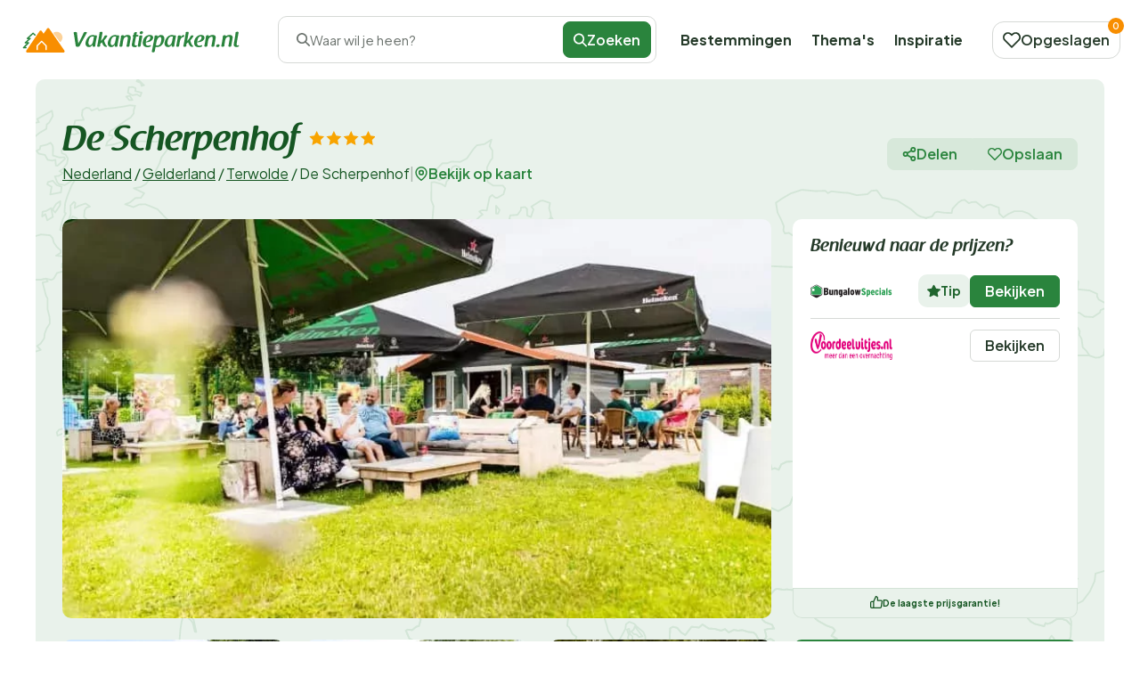

--- FILE ---
content_type: text/html; charset=UTF-8
request_url: https://www.vakantieparken.nl/de-scherpenhof
body_size: 44133
content:
<!DOCTYPE html>
<html lang="nl-nl">

<head>
    <meta charset="UTF-8">

    <link rel="dns-prefetch" href="https://www.googletagmanager.com">
    <link rel="dns-prefetch" href="https://www.google-analytics.com">
    <link rel="dns-prefetch" href="https://fonts.gstatic.com">

    <link rel="preload" href="https://wct-2.com/wct.js" as="script">
    <link rel="preload" href="https://www.vakantieparken.nl/build/assets/raspoutinedemibold_tb.c2eb8684.woff2" as="font" type="font/woff2">

    <meta http-equiv="X-UA-Compatible" content="IE=edge">
    <meta name="viewport" content="width=device-width, initial-scale=1.0">
    <meta name="csrf-token" content="">

    <meta name="search-route" content="https://www.vakantieparken.nl/zoeken-ajax">
    <meta name="filter-route" content="https://www.vakantieparken.nl/filter-ajax">
    <meta name="availability-check" content="https://www.vakantieparken.nl/ajax">
    <meta name="available-dates" content="https://www.vakantieparken.nl/datum-ajax">
    <meta name="available-initial-dates" content="https://www.vakantieparken.nl/initiele-datums-ajax">
    <meta name="available-dates-for-date" content="https://www.vakantieparken.nl/datums-voor-datum-ajax">
    <meta name="available-nights" content="https://www.vakantieparken.nl/alle-beschikbaarheden-nachten-ajax">
    <meta name="available-price" content="https://www.vakantieparken.nl/prijs-ajax">
    <meta name="duplicate-accommodations" content="https://www.vakantieparken.nl/accommodatie-duplicaten">
    <meta name="wishlist" content="https://www.vakantieparken.nl/verlanglijst">
    <meta name="wishlist-page" content="https://www.vakantieparken.nl/verlanglijst-pagina">
    <meta name="log-page" content="https://www.vakantieparken.nl/log">
    <meta name="accommodation-plural" content="Vakantieparken">
    <title>De Scherpenhof |
        Vakantieparken.nl</title>
    <meta name="description" content="De Scherpenhof in Terwolde Nederland huren? ✅ Reserveer makkelijk en snel ✅ Beste prijs">

            <meta property="og:title" content="De Scherpenhof">
        <meta property="og:description" content="Stel je voor: je wordt wakker met het geluid van de zee op de achtergrond, de geur van vers gezette koffie en de belofte van een dag vol avontuur en ontspanning. Welkom bij Vakantiepark De Zandduinen, jouw ideale bestemming aan de Nederlandse kust. Op slechts 500 meter van het strand biedt dit park een perfecte mix van comfort, plezier en natuur. Of je nu met het gezin komt, een romantisch uitje plant of gewoon even wilt ontsnappen aan de dagelijkse sleur, De Zandduinen heeft alles wat je nodig hebt voor een onvergetelijke vakantie.


  Groot buitenzwembad met apart kinderbad voor eindeloos waterplezier.
  Kindvriendelijke faciliteiten zoals een uitgebreide speeltuin en een enthousiast animatieteam.
  Huisdiervriendelijk met speciale wandelroutes voor jou en je viervoeter.

">
        <meta property="og:image" content="https://www.vakantieparken.nl/ac-storage/media/21054388/conversions/de-scherpenhof-10513667-webp.webp">
        <meta property="og:type" content="website">
        <meta property="og:site_name" content="Vakantieparken.nl">
        <meta property="og:site_url" content="https://www.vakantieparken.nl/de-scherpenhof">
        <meta property="og:url" content="https://www.vakantieparken.nl/de-scherpenhof">
        <meta name="twitter:card" content="summary_large_image">
        <meta name="twitter:site" content="Vakantieparken.nl">
        <meta name="twitter:title" content="De Scherpenhof">
        <meta name="twitter:description" content="Stel je voor: je wordt wakker met het geluid van de zee op de achtergrond, de geur van vers gezette koffie en de belofte van een dag vol avontuur en ontspanning. Welkom bij Vakantiepark De Zandduinen, jouw ideale bestemming aan de Nederlandse kust. Op slechts 500 meter van het strand biedt dit park een perfecte mix van comfort, plezier en natuur. Of je nu met het gezin komt, een romantisch uitje plant of gewoon even wilt ontsnappen aan de dagelijkse sleur, De Zandduinen heeft alles wat je nodig hebt voor een onvergetelijke vakantie.


  Groot buitenzwembad met apart kinderbad voor eindeloos waterplezier.
  Kindvriendelijke faciliteiten zoals een uitgebreide speeltuin en een enthousiast animatieteam.
  Huisdiervriendelijk met speciale wandelroutes voor jou en je viervoeter.

">
        <meta name="twitter:image" content="https://www.vakantieparken.nl/ac-storage/media/21054388/conversions/de-scherpenhof-10513667-webp.webp">
        <link rel="icon" href="https://www.vakantieparken.nl/img/websites/4/favicon.svg" type="image/svg+xml">

    <meta name="robots" content="index,follow" />
            <link rel="canonical" href="https://www.vakantieparken.nl/de-scherpenhof">

                    <link rel="alternate" href="https://www.vakantieparken.nl/de-scherpenhof" hreflang="nl-nl"/><link rel="alternate" href="https://www.vakantieparken.nl/de-scherpenhof" hreflang="x-default"/>
            
    
    

    <link rel="preload" as="style" href="https://www.vakantieparken.nl/build/assets/app.bd9e95d6.css" /><link rel="stylesheet" href="https://www.vakantieparken.nl/build/assets/app.bd9e95d6.css" data-navigate-track="reload" />
    
            <script>
            (function(w, d, s, l, i) {
                w[l] = w[l] || [];
                w[l].push({
                    'gtm.start': new Date().getTime(),
                    event: 'gtm.js'
                });
                var f = d.getElementsByTagName(s)[0],
                    j = d.createElement(s),
                    dl = l != 'dataLayer' ? '&l=' + l : '';
                j.async = true;
                j.src =
                    'https://www.googletagmanager.com/gtm.js?id=' + i + dl;
                f.parentNode.insertBefore(j, f);
            })(window, document, 'script', 'dataLayer', 'GTM-T6LNW4QW');
        </script>
    
    <script type="text/javascript">
        (function(w, c, t, u) {
            w._wct = w._wct || {};
            w._wct = u;
            var s = c.createElement(t);
            s.type = 'text/javascript';
            s.async = true;
            s.src = 'https://wct-2.com/wct.js?type=session';
            var r = c.getElementsByTagName(t)[0];
            r.parentNode.insertBefore(s, r);
        }(window, document, 'script', {
            'uid': 'cVaViC',
            'proxy': 'https://wct-2.com',
            'auto_tagging': false
        }));
    </script>

    <script src="https://kit.fontawesome.com/5e3d25cf7b.js" crossorigin="anonymous"></script>

        <link rel="preload" as="style" href="https://www.vakantieparken.nl/build/assets/accommodation.32949538.css" /><link rel="stylesheet" href="https://www.vakantieparken.nl/build/assets/accommodation.32949538.css" data-navigate-track="reload" />
    <meta name="accommodation-id" content="201508">
    <meta name="sub-accommodation-filter-route" content="https://www.vakantieparken.nl/de-scherpenhof/subaccommodatie/filter">
    <meta name="accommodation-price-update-route" content="https://www.vakantieparken.nl/de-scherpenhof/accommodatie-kaarten/prijzen-bijwerken">
</head>

<body class="accomodation accomodation-show">

            <div class="header">
    <div class="wide-container">
        <div class="inner">

            <div class="btn btn-outline js-nav-toggle" id="nav-toggle">
                <div class="menu-icon">
                    <span></span>
                    <span></span>
                    <span></span>
                </div>
            </div>

            <button class="btn btn-outline btn-search-toggle" data-toggle="modal" data-target="#searchModal" title="Zoeken">
                <i class="recreation-icon search">
        <svg fill="currentColor" xmlns="http://www.w3.org/2000/svg" width="31.235" height="31.236" viewBox="0 0 31.235 31.236"><path d="M28.168,30.71l-7.97-7.97a12.644,12.644,0,1,1,2.54-2.541l7.97,7.97a1.8,1.8,0,0,1-2.54,2.541ZM3.593,12.631a9.033,9.033,0,0,0,15.31,6.5q.052-.062.11-.12t.12-.11a9.036,9.036,0,1,0-15.54-6.272Z"/></svg>
    
    </i>
            </button>

            <a href="https://www.vakantieparken.nl">
                <img class="logo-mobile" width="110" height="51px" src="https://www.vakantieparken.nl/img/websites/4/logo-staand.svg" alt="Logo Vakantieparken.nl">
                <img class="logo-desktop" width="250px" height="30px" src="https://www.vakantieparken.nl/img/websites/4/logo.svg" alt="Logo Vakantieparken.nl">
                <img class="logo-homepage" width="250px" height="30px" src="https://www.vakantieparken.nl/img/websites/4/logo-wit.svg" alt="Logo Vakantieparken.nl">
            </a>

            <div class="search-toggle sh-medium" data-toggle="modal" data-target="#searchModal">
                <i class="recreation-icon search">
        <svg fill="currentColor" xmlns="http://www.w3.org/2000/svg" width="31.235" height="31.236" viewBox="0 0 31.235 31.236"><path d="M28.168,30.71l-7.97-7.97a12.644,12.644,0,1,1,2.54-2.541l7.97,7.97a1.8,1.8,0,0,1-2.54,2.541ZM3.593,12.631a9.033,9.033,0,0,0,15.31,6.5q.052-.062.11-.12t.12-.11a9.036,9.036,0,1,0-15.54-6.272Z"/></svg>
    
    </i>
                <span>Waar wil je heen?</span>
                
                <a class="btn btn-primary" name="searche-button">
                    <i class="recreation-icon search">
        <svg fill="currentColor" xmlns="http://www.w3.org/2000/svg" width="31.235" height="31.236" viewBox="0 0 31.235 31.236"><path d="M28.168,30.71l-7.97-7.97a12.644,12.644,0,1,1,2.54-2.541l7.97,7.97a1.8,1.8,0,0,1-2.54,2.541ZM3.593,12.631a9.033,9.033,0,0,0,15.31,6.5q.052-.062.11-.12t.12-.11a9.036,9.036,0,1,0-15.54-6.272Z"/></svg>
    
    </i>
                    Zoeken</a>
            </div>

            <div class="collapse js-collapse">
                <ul class="primary-menu">
                    <li><a href="https://www.vakantieparken.nl/bestemmingen">Bestemmingen</a></li>
                    <li><a href="https://www.vakantieparken.nl/themas">Thema&#039;s</a></li>
                    <li><a href="https://www.vakantieparken.nl/blog">Inspiratie</a></li>
                    
                </ul>

                <div class="divider-line"></div>

                <ul class="secondary-menu">
                    <li><a href="https://www.vakantieparken.nl/over-ons">Over ons</a></li>
                    <li><a href="https://www.vakantieparken.nl/adverteren">Adverteren</a></li>
                    <li><a href="https://www.vakantieparken.nl/faq">FAQ</a></li>
                    <li><a href="https://www.vakantieparken.nl/contact">Contact</a></li>
                </ul>
            </div>

            <a data-count="0" href="https://www.vakantieparken.nl/mijn-accommodaties" class="btn btn-outline" id="saved-accomodations" title="Opgeslagen">
                <i class="recreation-icon like">
        <svg fill="currentColor" xmlns="http://www.w3.org/2000/svg" width="32" height="28.293" viewBox="0 0 32 28.293"><path d="M24.441,3.747A9.131,9.131,0,0,1,30.9,19.336L18.631,31.6a1.5,1.5,0,0,1-2.118,0L4.247,19.336A9.131,9.131,0,1,1,17.161,6.422l.412.412.412-.412A9.069,9.069,0,0,1,24.441,3.747ZM17.573,28.426,28.78,17.218A6.136,6.136,0,1,0,20.1,8.54l-1.471,1.471a1.5,1.5,0,0,1-2.118,0L15.043,8.54a6.136,6.136,0,0,0-8.678,8.678Z" transform="translate(-1.573 -3.747)"/></svg>
    
    </i>
                <span>Opgeslagen</span>
            </a>
        </div>

    </div>
    <div class="form-page">
        <div class="container">
            <div class="inner">
                <a href="https://www.vakantieparken.nl">
                    <img class="logo-mobile" src="https://www.vakantieparken.nl/img/websites/4/logo-staand.svg" alt="Logo Vakantieparken.nl">
                    <img class="logo-desktop" src="https://www.vakantieparken.nl/img/websites/4/logo.svg" alt="Logo Vakantieparken.nl">
                </a>

                <ul class="usps">
                    <li>
                        <i class="recreation-icon check">
        <svg fill="currentColor" xmlns="http://www.w3.org/2000/svg" width="31.694" height="23.437" viewBox="0 0 31.694 23.437"><path d="M15.893,31.437a2.635,2.635,0,0,1-1.863-.772L5.772,22.407A2.635,2.635,0,1,1,9.5,18.681l6.394,6.394,16.3-16.3A2.635,2.635,0,0,1,35.923,12.5L17.756,30.665A2.635,2.635,0,0,1,15.893,31.437Z" transform="translate(-5 -8)"/></svg>
    
    </i>
                        Actueel &amp; betrouwbaar
                    </li>
                    <li>
                        <i class="recreation-icon check">
        <svg fill="currentColor" xmlns="http://www.w3.org/2000/svg" width="31.694" height="23.437" viewBox="0 0 31.694 23.437"><path d="M15.893,31.437a2.635,2.635,0,0,1-1.863-.772L5.772,22.407A2.635,2.635,0,1,1,9.5,18.681l6.394,6.394,16.3-16.3A2.635,2.635,0,0,1,35.923,12.5L17.756,30.665A2.635,2.635,0,0,1,15.893,31.437Z" transform="translate(-5 -8)"/></svg>
    
    </i>
                        Direct boeken
                    </li>
                    <li>
                        <i class="recreation-icon check">
        <svg fill="currentColor" xmlns="http://www.w3.org/2000/svg" width="31.694" height="23.437" viewBox="0 0 31.694 23.437"><path d="M15.893,31.437a2.635,2.635,0,0,1-1.863-.772L5.772,22.407A2.635,2.635,0,1,1,9.5,18.681l6.394,6.394,16.3-16.3A2.635,2.635,0,0,1,35.923,12.5L17.756,30.665A2.635,2.635,0,0,1,15.893,31.437Z" transform="translate(-5 -8)"/></svg>
    
    </i>
                        Lage prijzen
                    </li>
                </ul>

            </div>
        </div>
    </div>
    <div class="affiliate-page">
        <div class="container">
            <div class="inner">
                <a href="https://www.vakantieparken.nl">
                    <img class="logo-mobile" src="https://www.vakantieparken.nl/img/websites/4/logo-staand.svg" alt="Logo Vakantieparken.nl">
                    <img class="logo-desktop" src="https://www.vakantieparken.nl/img/websites/4/logo.svg" alt="Logo Vakantieparken.nl">
                </a>
            </div>
        </div>
    </div>
</div>

<div class="modal search-modal" id="searchModal">
    <form class="modal-dialog" action="https://www.vakantieparken.nl/zoeken">
        <input type="hidden" class="search-country" value="">
        <input type="hidden" class="search-province" value="">
        <input type="hidden" class="search-city" value="">
        <input type="hidden" class="search-area" value="">

        <div class="modal-header">
            <span class="h3 header-base modal-title">Zoeken</span>
            <button class="close-btn" title="Menu sluiten">
                <i class="recreation-icon close">
        <svg fill="currentColor" xmlns="http://www.w3.org/2000/svg" width="31.525" height="31.526" viewBox="0 0 31.525 31.526"><path d="M39.043,3.694H1.847A1.847,1.847,0,0,1,1.847,0h37.2a1.847,1.847,0,1,1,0,3.694Z" transform="translate(2.612 0) rotate(45)"/><path d="M39.043,3.694H1.847A1.847,1.847,0,1,1,1.847,0h37.2a1.847,1.847,0,1,1,0,3.694Z" transform="translate(0 28.913) rotate(-45)"/></svg>
    
    </i>
            </button>
        </div>
        <div class="modal-body">
            <div class="modal-section">
                <div class="form-addon">
                    <label>Waar wil je naartoe?</label>
                    <div class="form-text search-icon">
                        <i class="recreation-icon search">
        <svg fill="currentColor" xmlns="http://www.w3.org/2000/svg" width="31.235" height="31.236" viewBox="0 0 31.235 31.236"><path d="M28.168,30.71l-7.97-7.97a12.644,12.644,0,1,1,2.54-2.541l7.97,7.97a1.8,1.8,0,0,1-2.54,2.541ZM3.593,12.631a9.033,9.033,0,0,0,15.31,6.5q.052-.062.11-.12t.12-.11a9.036,9.036,0,1,0-15.54-6.272Z"/></svg>
    
    </i>
                    </div>
                    
                    <input class="form-input form-input-location" value="" placeholder="Waar wil je naartoe?">
                    
                    
                    
                    
                </div>
                <div class="modal-form-body">
                    <div class="term-dropdown-modal">
                        <div class="recommendedItemsGroupModal">

                        </div>
                    </div>
                </div>
            </div>

            
                    </div>

        <div class="modal-footer">
                        <div class="modal-buttons">
                                <button title="Direct zoeken" type="button" class="btn btn-primary">Zoeken</button>
            </div>
        </div>
    </form>
</div>
    
        <div class="single-accommodation">
        <section class="rms-header rms-header--single-accommodation" id="rms-header--single-accommodation">
            <div class="inner bg-primary-smoke">
                <div class="container">
                    <div class="rms-header__top">

                        <div class="rms-header__text">
                            <h1>
                                De Scherpenhof

                                <div class="review-rating review-rating--stars" style="--rating-percent: 79%;"></div>
                            </h1>

                            <div class="btn-group">

                                <div class="breadcrumb">
        <ul>
                                                <li>
                        <a href="https://www.vakantieparken.nl/nederland">
                            Nederland
                        </a>
                    </li>
                    <li class="divider">/</li>
                                                                <li>
                        <a href="https://www.vakantieparken.nl/nederland/gelderland">
                            Gelderland
                        </a>
                    </li>
                    <li class="divider">/</li>
                                                                <li>
                        <a href="https://www.vakantieparken.nl/nederland/gelderland/terwolde">
                            Terwolde
                        </a>
                    </li>
                    <li class="divider">/</li>
                                                                <li>
                        <span>
                            De Scherpenhof
                        </span>
                    </li>
                                    </ul>
    </div>

        <script type="application/ld+json">
        {"@context":"https:\/\/schema.org","@type":"BreadcrumbList","itemListElement":[{"@type":"ListItem","position":1,"item":{"@id":"https:\/\/www.vakantieparken.nl\/nederland","name":"Nederland"}},{"@type":"ListItem","position":2,"item":{"@id":"https:\/\/www.vakantieparken.nl\/nederland\/gelderland","name":"Gelderland"}},{"@type":"ListItem","position":3,"item":{"@id":"https:\/\/www.vakantieparken.nl\/nederland\/gelderland\/terwolde","name":"Terwolde"}},{"@type":"ListItem","position":4,"item":{"@id":"https:\/\/www.vakantieparken.nl\/de-scherpenhof","name":"De Scherpenhof"}}]}
    </script>
    
                                <div class="divider">|</div>

                                <a class="btn btn-link-primary" href="#map-weather">
                                    <i class="recreation-icon location">
        <svg fill="currentColor" xmlns="http://www.w3.org/2000/svg" width="24.212" height="28.994" viewBox="0 0 24.212 28.994"><path d="M15.606.5A12.12,12.12,0,0,1,27.712,12.606a13.81,13.81,0,0,1-1.846,6.6,25.445,25.445,0,0,1-3.9,5.231,36.441,36.441,0,0,1-5.61,4.826,1.348,1.348,0,0,1-1.5,0,36.441,36.441,0,0,1-5.61-4.826,25.445,25.445,0,0,1-3.9-5.231,13.81,13.81,0,0,1-1.846-6.6A12.12,12.12,0,0,1,15.606.5Zm0,25.985c2.347-1.755,9.41-7.561,9.41-13.879a9.41,9.41,0,1,0-18.819,0C6.2,18.924,13.258,24.73,15.606,26.485Z" transform="translate(-3.5 -0.5)"/><path d="M18.19,9.5a5.69,5.69,0,1,1-5.69,5.69A5.7,5.7,0,0,1,18.19,9.5Zm0,8.271A2.581,2.581,0,1,0,15.61,15.19,2.583,2.583,0,0,0,18.19,17.771Z" transform="translate(-6.084 -2.895)"/></svg>
    
    </i>
                                    Bekijk op kaart
                                </a>
                            </div>

                        </div>

                        <div class="btn-group btn-group-secondary">
                            <button class="btn btn-sm  btn-tertiary-smoke share-button">
                                <i class="recreation-icon share">
        <svg fill="currentColor" xmlns="http://www.w3.org/2000/svg" width="29.146" height="32.002" viewBox="0 0 29.146 32.002"><path d="M27.5,2a6,6,0,1,1-6,6A6.011,6.011,0,0,1,27.5,2Zm0,8.569A2.564,2.564,0,1,0,24.94,8,2.567,2.567,0,0,0,27.5,10.569Z" transform="translate(-4.363 -2)"/><path d="M9.5,24.509a6,6,0,1,1,6-6A6.011,6.011,0,0,1,9.5,24.509Zm0-8.569A2.564,2.564,0,1,0,12.069,18.5,2.567,2.567,0,0,0,9.5,15.94Z" transform="translate(-3.5 -2.503)"/><path d="M27.5,35.009a6,6,0,1,1,6-6A6.011,6.011,0,0,1,27.5,35.009Zm0-8.569A2.564,2.564,0,1,0,30.069,29,2.567,2.567,0,0,0,27.5,26.44Z" transform="translate(-4.363 -3.007)"/><path d="M23.357,28.389a1.712,1.712,0,0,1-.864-.234l-9.754-5.684A1.72,1.72,0,0,1,14.471,19.5l9.754,5.684a1.72,1.72,0,0,1-.868,3.207Z" transform="translate(-3.902 -2.828)"/><path d="M13.607,17.889a1.72,1.72,0,0,1-.869-3.206L22.478,9a1.72,1.72,0,1,1,1.734,2.971l-9.74,5.684A1.712,1.712,0,0,1,13.607,17.889Z" transform="translate(-3.902 -2.324)"/></svg>
    
    </i>
                                Delen
                            </button>
                            <button name="picture-book-wishlist" class="btn btn-sm btn-wishlist btn-tertiary-smoke" data-id="201508"
                                title="Opslaan in de wenslijst">
                                <i class="recreation-icon like">
        <svg fill="currentColor" xmlns="http://www.w3.org/2000/svg" width="32" height="28.293" viewBox="0 0 32 28.293"><path d="M24.441,3.747A9.131,9.131,0,0,1,30.9,19.336L18.631,31.6a1.5,1.5,0,0,1-2.118,0L4.247,19.336A9.131,9.131,0,1,1,17.161,6.422l.412.412.412-.412A9.069,9.069,0,0,1,24.441,3.747ZM17.573,28.426,28.78,17.218A6.136,6.136,0,1,0,20.1,8.54l-1.471,1.471a1.5,1.5,0,0,1-2.118,0L15.043,8.54a6.136,6.136,0,0,0-8.678,8.678Z" transform="translate(-1.573 -3.747)"/></svg>
    
    </i>
                                Opslaan
                            </button>
                        </div>
                    </div>

                    <div class="rms-header__main">

                        <div class="images">

                            

                                                                                                <figure class="open-picture-book">
                                                                                <img buffered="1" loading="" alt="De Scherpenhof"  loading="lazy" srcset="/ac-storage/media/21054388/responsive-images/de-scherpenhof-10513667___webp_768_432.webp 768w, /ac-storage/media/21054388/responsive-images/de-scherpenhof-10513667___webp_642_361.webp 642w, /ac-storage/media/21054388/responsive-images/de-scherpenhof-10513667___webp_537_302.webp 537w, /ac-storage/media/21054388/responsive-images/de-scherpenhof-10513667___webp_449_253.webp 449w, /ac-storage/media/21054388/responsive-images/de-scherpenhof-10513667___webp_376_212.webp 376w, [data-uri] 32w" onload="window.requestAnimationFrame(function(){if(!(size=getBoundingClientRect().width))return;onload=null;sizes=Math.ceil(size/window.innerWidth*100)+'vw';});" sizes="1px" src="https://www.vakantieparken.nl/ac-storage/media/21054388/conversions/de-scherpenhof-10513667-webp.webp" width="768" height="432">

                                    </figure>
                                                                    <figure class="open-picture-book">
                                                                                <img buffered="1" loading="" alt="De Scherpenhof"  loading="lazy" srcset="https://www.vakantieparken.nl/storage/media/10001712/responsive-images/de-scherpenhof-989___webp_1606_1071.webp 1606w, https://www.vakantieparken.nl/storage/media/10001712/responsive-images/de-scherpenhof-989___webp_1343_896.webp 1343w, https://www.vakantieparken.nl/storage/media/10001712/responsive-images/de-scherpenhof-989___webp_1124_750.webp 1124w, https://www.vakantieparken.nl/storage/media/10001712/responsive-images/de-scherpenhof-989___webp_940_627.webp 940w, https://www.vakantieparken.nl/storage/media/10001712/responsive-images/de-scherpenhof-989___webp_786_524.webp 786w, https://www.vakantieparken.nl/storage/media/10001712/responsive-images/de-scherpenhof-989___webp_658_439.webp 658w, https://www.vakantieparken.nl/storage/media/10001712/responsive-images/de-scherpenhof-989___webp_550_367.webp 550w, https://www.vakantieparken.nl/storage/media/10001712/responsive-images/de-scherpenhof-989___webp_460_307.webp 460w, https://www.vakantieparken.nl/storage/media/10001712/responsive-images/de-scherpenhof-989___webp_385_257.webp 385w, https://www.vakantieparken.nl/storage/media/10001712/responsive-images/de-scherpenhof-989___webp_322_215.webp 322w, [data-uri] 32w" onload="window.requestAnimationFrame(function(){if(!(size=getBoundingClientRect().width))return;onload=null;sizes=Math.ceil(size/window.innerWidth*100)+'vw';});" sizes="1px" src="https://www.vakantieparken.nl/storage/media/10001712/conversions/de-scherpenhof-989-webp.webp" width="1606" height="1071">

                                    </figure>
                                                                    <figure class="open-picture-book">
                                                                                <img buffered="1" loading="" alt="De Scherpenhof"  loading="lazy" srcset="https://www.vakantieparken.nl/storage/media/10001713/responsive-images/de-scherpenhof-990___webp_768_432.webp 768w, https://www.vakantieparken.nl/storage/media/10001713/responsive-images/de-scherpenhof-990___webp_642_361.webp 642w, https://www.vakantieparken.nl/storage/media/10001713/responsive-images/de-scherpenhof-990___webp_537_302.webp 537w, https://www.vakantieparken.nl/storage/media/10001713/responsive-images/de-scherpenhof-990___webp_449_253.webp 449w, https://www.vakantieparken.nl/storage/media/10001713/responsive-images/de-scherpenhof-990___webp_376_212.webp 376w, [data-uri] 32w" onload="window.requestAnimationFrame(function(){if(!(size=getBoundingClientRect().width))return;onload=null;sizes=Math.ceil(size/window.innerWidth*100)+'vw';});" sizes="1px" src="https://www.vakantieparken.nl/storage/media/10001713/conversions/de-scherpenhof-990-webp.webp" width="768" height="432">

                                    </figure>
                                                                    <figure class="open-picture-book">
                                                                                <img buffered="1" loading="" alt="De Scherpenhof"  loading="lazy" srcset="/ac-storage/media/21070939/responsive-images/de-scherpenhof-10378050___webp_768_432.webp 768w, /ac-storage/media/21070939/responsive-images/de-scherpenhof-10378050___webp_642_361.webp 642w, /ac-storage/media/21070939/responsive-images/de-scherpenhof-10378050___webp_537_302.webp 537w, /ac-storage/media/21070939/responsive-images/de-scherpenhof-10378050___webp_449_253.webp 449w, /ac-storage/media/21070939/responsive-images/de-scherpenhof-10378050___webp_376_212.webp 376w, [data-uri] 32w" onload="window.requestAnimationFrame(function(){if(!(size=getBoundingClientRect().width))return;onload=null;sizes=Math.ceil(size/window.innerWidth*100)+'vw';});" sizes="1px" src="https://www.vakantieparken.nl/ac-storage/media/21070939/conversions/de-scherpenhof-10378050-webp.webp" width="768" height="432">

                                    </figure>
                                                                                    </div>

                        <div class="card card--book">

                                                        <div class="card-footer">
                                                                    <div class="card card-book">
            <div class="card-header">
                <span class="h2">
                    Benieuwd naar de prijzen?
                </span>
            </div>

            <div class="card-body">
                                    <ul class="rms-company-list">
                                                    <li>
                                <img src="https://www.vakantieparken.nl/storage/media/10000671/bungalowspecials-logo.svg" alt="BungalowSpecials" loading="lazy">
                                                                    <div class="badge badge-primary-smoke praised-badge">
                                        <i class="recreation-icon star-solid">
        <svg fill="currentColor" xmlns="http://www.w3.org/2000/svg" width="32.436" height="28.994" viewBox="0 0 32.436 28.994"><path d="M-822.384,28.833l-8.4-4.131-8.4,4.131a1.587,1.587,0,0,1-1.58-.107,1.363,1.363,0,0,1-.6-1.372l1.6-8.745-6.793-6.191a1.341,1.341,0,0,1-.381-1.438,1.478,1.478,0,0,1,1.211-.956l9.391-1.284,4.2-7.958A1.514,1.514,0,0,1-830.782,0a1.512,1.512,0,0,1,1.345.782l4.2,7.958,9.391,1.284a1.478,1.478,0,0,1,1.21.956,1.343,1.343,0,0,1-.381,1.438l-6.794,6.191,1.6,8.745a1.363,1.363,0,0,1-.6,1.372,1.57,1.57,0,0,1-.882.268A1.582,1.582,0,0,1-822.384,28.833Z" transform="translate(847)"/></svg>
    
    </i>
                                        Tip
                                    </div>
                                                                <button class="btn btn-outline btn-sm" data-route="aHR0cHM6Ly93d3cudmFrYW50aWVwYXJrZW4ubmwvZGUtc2NoZXJwZW5ob2YvYm9la2VuL2JldGFsZW4/[base64]">
                                    Bekijken
                                </button>
                            </li>
                                                    <li>
                                <img alt="Voordeeluitjes"  loading="lazy" srcset="https://www.vakantieparken.nl/storage/media/10000674/responsive-images/voordeeluitjes-logo___webp_754_187.webp 754w, https://www.vakantieparken.nl/storage/media/10000674/responsive-images/voordeeluitjes-logo___webp_630_156.webp 630w, [data-uri] 32w" onload="window.requestAnimationFrame(function(){if(!(size=getBoundingClientRect().width))return;onload=null;sizes=Math.ceil(size/window.innerWidth*100)+'vw';});" sizes="1px" src="https://www.vakantieparken.nl/storage/media/10000674/conversions/voordeeluitjes-logo-webp.webp" width="754" height="187">

                                                                <button class="btn btn-outline btn-sm" data-route="aHR0cHM6Ly93d3cudmFrYW50aWVwYXJrZW4ubmwvZGUtc2NoZXJwZW5ob2YvYm9la2VuL2JldGFsZW4/[base64]">
                                    Bekijken
                                </button>
                            </li>
                                            </ul>
                                <div class="cta-container">
                                                                                </div>
            </div>
        </div>
                                                                </div>
                            <div class="price-alert">
                                <i class="recreation-icon thumbs-up">
        <svg fill="currentColor" width="14" height="14" viewBox="0 0 14 14" fill="none" xmlns="http://www.w3.org/2000/svg">
<path fill-rule="evenodd" clip-rule="evenodd" d="M5.86675 0.37791C5.97038 0.148102 6.20161 0 6.45678 0C7.14175 0 7.79868 0.268179 8.28303 0.745542C8.76738 1.2229 9.03949 1.87035 9.03949 2.54544V4.45452H12.045C12.3245 4.45197 12.6011 4.50903 12.8561 4.62181C13.1123 4.73513 13.3404 4.90199 13.5247 5.11082C13.7089 5.31965 13.8449 5.56547 13.9232 5.83125C14.0015 6.09702 14.0202 6.37639 13.9781 6.65L13.087 12.3772C13.087 12.3773 13.0871 12.377 13.087 12.3772C13.0169 12.8322 12.7823 13.2474 12.4264 13.5455C12.0715 13.8429 11.6197 14.0042 11.154 13.9999H1.93703C1.4233 13.9999 0.930608 13.7988 0.567344 13.4408C0.20408 13.0827 0 12.5972 0 12.0908V7.63632C0 7.13 0.20408 6.64442 0.567344 6.2864C0.930608 5.92837 1.4233 5.72724 1.93703 5.72724H3.45446L5.86675 0.37791ZM3.22839 6.99996H1.93703C1.76579 6.99996 1.60156 7.067 1.48047 7.18634C1.35938 7.30568 1.29136 7.46755 1.29136 7.63632V12.0908C1.29136 12.2596 1.35938 12.4215 1.48047 12.5408C1.60156 12.6602 1.76579 12.7272 1.93703 12.7272H3.22839V6.99996ZM4.51974 12.7272H11.1646C11.3203 12.7289 11.4714 12.6752 11.5901 12.5758C11.7087 12.4764 11.7869 12.3381 11.8103 12.1863L12.7013 6.45901C12.7013 6.4591 12.7013 6.45893 12.7013 6.45901C12.7153 6.36789 12.7091 6.2746 12.683 6.18609C12.6569 6.0975 12.6116 6.01556 12.5502 5.94595C12.4888 5.87634 12.4127 5.82072 12.3273 5.78295C12.242 5.74518 12.1492 5.72615 12.0557 5.7272L12.0483 5.72728L8.39381 5.72724C8.03721 5.72724 7.74813 5.44233 7.74813 5.09088V2.54544C7.74813 2.20789 7.61208 1.88417 7.3699 1.64549C7.22279 1.5005 7.04383 1.39411 6.84924 1.33292L4.51974 6.49864V12.7272Z" fill="#165623"/>
</svg>

    
    </i>
                                <p><strong>De laagste prijsgarantie!</strong></p>
                            </div>
                        </div>

                        
                        <div class="card card--cta card--bg-primary">
                            <div class="card-body">
                                <span class="card-title">
                                    <i class="recreation-icon user-headset">
        <svg fill="currentColor" width="23" height="27" viewBox="0 0 23 27" fill="none" xmlns="http://www.w3.org/2000/svg">
<path d="M11.5 1.6875C6.96161 1.6875 3.28571 5.46328 3.28571 10.125V10.9688C3.28571 11.4328 2.91607 11.8125 2.46429 11.8125C2.0125 11.8125 1.64286 11.4328 1.64286 10.9688V10.125C1.64286 4.53516 6.05804 0 11.5 0C16.942 0 21.3571 4.53516 21.3571 10.125V10.9688C21.3571 14.233 18.785 16.875 15.6071 16.875H12.3214H11.5H10.6786C9.76987 16.875 9.03571 16.1209 9.03571 15.1875C9.03571 14.2541 9.76987 13.5 10.6786 13.5H12.3214C13.2301 13.5 13.9643 14.2541 13.9643 15.1875H15.6071C17.8763 15.1875 19.7143 13.2996 19.7143 10.9688V10.125C19.7143 5.46328 16.0384 1.6875 11.5 1.6875ZM4.92857 10.125C4.92857 6.39668 7.87031 3.375 11.5 3.375C15.1297 3.375 18.0714 6.39668 18.0714 10.125C18.0714 10.858 17.9585 11.5646 17.748 12.2238C17.3219 12.9885 16.521 13.5 15.6071 13.5H15.1656C14.5958 12.4928 13.5382 11.8125 12.3214 11.8125H10.6786C8.86629 11.8125 7.39286 13.326 7.39286 15.1875C7.39286 15.2613 7.39286 15.3299 7.39799 15.3984C5.89375 14.1645 4.92857 12.2607 4.92857 10.125ZM11.5 18.5625H12.3214H15.6071H16.1C19.9094 18.5625 23 21.7371 23 25.65C23 26.3936 22.4096 27 21.6857 27H1.31429C0.590402 27 0 26.3936 0 25.65C0 21.7371 3.09063 18.5625 6.9 18.5625H10.6786H11.5Z" fill="white"/>
</svg>

    
    </i>
                                                                            <p> Heb je een vraag over dit vakantiepark?</p>
                                                                        <div class="person">
                                        <img src="/img/unnamed.jpg" alt="">
                                    </div>
                                </span>
                                <p> Neem contact met ons op</p>
                            </div>
                            <div class="card-footer">
                                <span class="btn btn-outline-white" data-toggle="offcanvas" data-target="#contact">
                                    Contact opnemen
                                </span>
                            </div>
                        </div>
                    </div>

                    <div class="rms-header__bottom">

                        <ul class="rms-facilities">
            <li class="facility">
            <i class="recreation-icon buitenzwembad">
        <svg fill="currentColor" width="20" height="20" id="Laag_2" xmlns="http://www.w3.org/2000/svg" viewBox="0 0 28.04 30.59"><g id="Laag_2-2"><g><g><path d="m6.45,24.15v3.19c-.81,0-1.45-.31-2.04-.75-.08-.06-.08-.25-.08-.38,0-2.47-.03-4.94,0-7.41.03-1.87,1.12-3.06,2.93-3.3,1.8-.24,3.6,1.41,3.51,3.23-.03.52-.41.95-.92,1.03-.47.07-.99-.27-1.14-.77-.06-.21-.08-.45-.15-.66-.19-.56-.69-.83-1.29-.72-.47.09-.82.51-.82,1.04,0,1.08,0,2.16,0,3.27h6.55c0-.31,0-.6,0-.9.02-.9,0-1.81.06-2.71.13-1.65,1.59-2.91,3.22-2.86,1.72.06,3.11,1.43,3.16,3.11.02.62-.38,1.12-.95,1.18-.57.07-1.06-.37-1.16-1.03-.13-.8-.47-1.14-1.15-1.13-.64,0-1.06.41-1.06,1.09,0,1.88,0,3.77,0,5.65,0,.63.02,1.27-.01,1.9,0,.17-.13.42-.27.49-.45.23-.93.39-1.41.57-.37.14-.44-.05-.44-.37,0-.81,0-1.63,0-2.44,0-.26-.07-.38-.35-.38-1.99.01-3.98,0-5.97,0-.06,0-.11.02-.24.04Z"/><path d="m3.25,27.38c.22.09.45.15.65.27,1.75,1.09,3.48,1.12,5.2-.04.45-.3.87-.25,1.3.04.74.49,1.55.81,2.44.83.91.02,1.76-.24,2.52-.74.61-.41,1.13-.4,1.73.05.42.31.95.51,1.45.7.69.25,1.03.75.84,1.37-.19.61-.72.88-1.41.66-.53-.17-1.02-.43-1.54-.62-.16-.06-.38-.09-.52-.02-1.98.97-3.94.95-5.91-.03-.16-.08-.42-.08-.58,0-1.99.96-3.96,1.02-5.94,0-.11-.06-.31-.02-.44.03-.59.22-1.16.49-1.76.68-.54.18-1.05-.14-1.24-.69-.17-.51.08-1.04.57-1.28.69-.33,1.36-.68,2.05-1.01.17-.08.37-.12.58-.19Z"/></g><path d="m16.03,7.69c-.81,0-1.61,0-2.4,0-1.18,0-2-.58-2.5-1.61-.73-1.49.13-3.34,1.72-3.8.16-.05.34-.18.41-.32,1.01-2.23,3.74-2.64,5.31-.77.18.21.34.27.63.26,1.12-.04,2.02.4,2.57,1.39.56,1,.51,2.01-.13,2.98-.06.1-.08.22-.12.33.12,0,.25.04.36.01,1.34-.38,2.7.19,3.28,1.43.14.3.32.39.6.45,1.35.29,2.27,1.44,2.29,2.8.01,1.52-1.24,2.87-2.76,2.88-2.74.03-5.48.02-8.21,0-1.21,0-2.33-.92-2.64-2.07-.35-1.28.14-2.57,1.26-3.26.26-.16.45-.31.34-.71Zm5.24.25c-.18-.28-.33-.53-.5-.75-.49-.64-1.15-.89-1.93-.72-1.1.23-1.7,1.14-1.53,2.34.04.26-.02.38-.27.41-.08,0-.16.04-.24.06-.86.24-1.33.94-1.22,1.81.09.77.83,1.39,1.66,1.39,2.63,0,5.26,0,7.89,0,.96,0,1.65-.67,1.67-1.59.01-.94-.67-1.64-1.64-1.66-.28,0-.57,0-.88,0-.05-.77-.19-1.48-.97-1.82-.79-.35-1.41.04-2.02.54Zm-7.07-4.53c-.22,0-.43,0-.63,0-.58.01-1.01.29-1.27.79-.55,1.03.11,2.21,1.28,2.24.92.03,1.84.02,2.76,0,.17,0,.39-.1.51-.23.89-.89,1.94-1.25,3.17-.93.31.08.47,0,.63-.23.34-.49.34-1.24,0-1.72-.39-.55-1.1-.8-1.71-.59-.26.09-.5.2-.79.33-.34-1.18-.98-1.99-2.3-1.78-1.15.18-1.54,1.05-1.63,2.12Z"/></g></g></svg>
    
    </i>
                        Buitenzwembad
        </li>
            <li class="facility">
            <i class="recreation-icon wifi">
        <svg fill="currentColor" xmlns="http://www.w3.org/2000/svg" xmlns:xlink="http://www.w3.org/1999/xlink" width="121" height="132" viewBox="0 0 121 132"><defs><filter id="a" x="0" y="0" width="121" height="132" filterUnits="userSpaceOnUse"><feOffset dy="2" input="SourceAlpha"/><feGaussianBlur stdDeviation="2" result="b"/><feFlood flood-opacity="0.078"/><feComposite operator="in" in2="b"/><feComposite in="SourceGraphic"/></filter></defs><g transform="translate(-802 -10680)"><g transform="translate(674 1082)" opacity="0"><g transform="translate(134.438 9602)"><g transform="matrix(1, 0, 0, 1, -6.44, -4)" filter="url(#a)"><rect width="109" height="120" rx="18" transform="translate(6 4)" fill="#fff"/></g></g></g><g transform="translate(808 10705.167)"><path d="M77.481,35.351a4.654,4.654,0,0,1-2.988-1.083,47.126,47.126,0,0,0-60.328,0,4.673,4.673,0,0,1-5.982-7.182,56.471,56.471,0,0,1,72.292,0,4.673,4.673,0,0,1-2.993,8.264Z" transform="translate(10.36 9.54)"/><path d="M105.455,34.676a4.655,4.655,0,0,1-3.088-1.168,70.81,70.81,0,0,0-93.473,0A4.673,4.673,0,1,1,2.713,26.5a80.026,80.026,0,0,1,105.834,0,4.673,4.673,0,0,1-3.092,8.179Z" transform="translate(-1.13 -6.504)"/><path d="M49.2,36.065a4.651,4.651,0,0,1-2.7-.864,23.605,23.605,0,0,0-27.318,0,4.673,4.673,0,0,1-5.413-7.619,32.96,32.96,0,0,1,38.144,0A4.674,4.674,0,0,1,49.2,36.065Z" transform="translate(21.689 25.592)"/><circle cx="4.673" cy="4.673" r="4.673" transform="translate(49.826 70.365)"/></g></g></svg>
    
    </i>
                        Internet/wifi
        </li>
            <li class="facility">
            <i class="recreation-icon sauna">
        <svg fill="currentColor" xmlns="http://www.w3.org/2000/svg" xmlns:xlink="http://www.w3.org/1999/xlink" width="121" height="132" viewBox="0 0 121 132">
  <defs>
    <filter id="Rectangle_1" x="0" y="0" width="121" height="132" filterUnits="userSpaceOnUse">
      <feOffset dy="2" input="SourceAlpha"/>
      <feGaussianBlur stdDeviation="2" result="blur"/>
      <feFlood flood-opacity="0.078"/>
      <feComposite operator="in" in2="blur"/>
      <feComposite in="SourceGraphic"/>
    </filter>
    <clipPath id="clip-path">
      <rect id="Rectangle_307" data-name="Rectangle 307" width="102.249" height="84.498" fill="none" stroke="#707070" stroke-width="5.5"/>
    </clipPath>
  </defs>
  <g id="Sauna" transform="translate(-661 -10680)">
    <g id="Group_2448" data-name="Group 2448" transform="translate(533 1082)" opacity="0">
      <g id="Group_2296" data-name="Group 2296" transform="translate(134.438 9602)">
        <g transform="matrix(1, 0, 0, 1, -6.44, -4)" filter="url(#Rectangle_1)">
          <rect id="Rectangle_1-2" data-name="Rectangle 1" width="109" height="120" rx="18" transform="translate(6 4)" fill="#fff"/>
        </g>
      </g>
    </g>
    <g id="Group_2452" data-name="Group 2452" transform="translate(369.72 270.884)">
      <g id="Group_2411" data-name="Group 2411" transform="translate(301.615 10426.999)">
        <g id="Group_2410" data-name="Group 2410" transform="translate(1.416 23.994)">
          <g id="Group_2409" data-name="Group 2409" transform="translate(0 0)" clip-path="url(#clip-path)">
            <path id="Path_834" data-name="Path 834" d="M28.584-1.25A13.247,13.247,0,0,1,35.338.363l.134.077.8.528c3.386,2.5,4.814,6.178,6.094,10.046L43.776,15.4c.622,1.972,1.054,3.342,1.89,5.53,1.346,3.517,1.818,4.094,2.337,4.524,1,.828,2.2.983,5.523,1.309l2.326.216c11.369,1.039,12.2,1.22,12.871,1.5a12.577,12.577,0,0,1,1.3.631c2.8.884,4.9,3.811,5.131,4.141a33.466,33.466,0,0,1,3.375,5.2c.5.889,1.054,1.856,1.71,2.935.745,1.227,1.566,2.429,3.2,4.833l1.746,2.533c2.266,3.265,3.3,4.755,3.824,7.4a9.233,9.233,0,0,1-.778,6.894,8.7,8.7,0,0,1-6.124,3.909l-.19.027-1,.057a9.19,9.19,0,0,1-5.625-1.994,11.182,11.182,0,0,1-3.174-4.155c-1.061-1.994-2.11-3.723-3.158-5.452-.724-1.194-1.447-2.388-2.141-3.6a21.3,21.3,0,0,0-3.028-4.565,7.164,7.164,0,0,0-2.816-2.148,4.506,4.506,0,0,0-1.718-.25l-4.314.165-4.5.2c-1.986.1-3.124.12-4.148.12l-1.413,0c-1.019,0-2.261.016-4.423.115l-4.146.185-1.246-.181c-3.235-.743-6.11-2.853-8.549-6.272A25.871,25.871,0,0,1,23.852,33.8c-.909-2.16-1.6-3.947-2.162-5.389-.125-.322-.251-.647-.375-.962-1.143,1.721-1.457,2.148-1.684,2.458-.193.264-.314.432-.969,1.457l-5.01,7.965c-1.566,2.467-2.6,4.1-4.792,5.084a8.11,8.11,0,0,1-3.351.774A6.447,6.447,0,0,1,2.78,44.6a7.375,7.375,0,0,1-3.941-5.54C-1.7,35.57.341,32.809,1.111,31.77,6.3,24.738,13.982,9.481,15.645,5.166a9.688,9.688,0,0,1,2.065-3.3c2.59-2.687,6.214-2.9,8.38-3.023C26.91-1.2,27.744-1.25,28.584-1.25ZM80.92,61.531a3.361,3.361,0,0,0,2.615-1.35c.468-.769.329-1.715.081-2.968-.289-1.461-.806-2.245-2.947-5.329L78.9,49.31c-1.718-2.522-2.575-3.786-3.357-5.072-.687-1.129-1.263-2.143-1.792-3.075a29.316,29.316,0,0,0-2.961-4.582,7.129,7.129,0,0,0-2.962-2.458l-1.212-.567c-.776-.143-8.392-.839-11.259-1.1l-2.362-.219c-3.7-.363-6.147-.6-8.5-2.547-1.57-1.3-2.422-2.762-3.966-6.795-.884-2.31-1.341-3.757-2-5.84l-1.388-4.312C36.079,9.524,35.1,6.94,33.007,5.4A7.75,7.75,0,0,0,28.584,4.25c-.733,0-1.46.043-2.172.085-1.994.116-3.726.3-4.74,1.349a4.215,4.215,0,0,0-.893,1.46C19.091,11.516,11.2,27.358,5.57,34.99c-.471.636-1.485,2.006-1.3,3.218.044.281.292,1.155.817,1.4a2.746,2.746,0,0,0,1.5-.2c.6-.271.938-.694,2.416-3.021L14.031,28.4c.783-1.224.931-1.423,1.162-1.739.209-.286.5-.682,1.563-2.287l.7-1.055c1.479-2.241,2.221-3.366,4.066-3.389,2.777,0,3.674,2.313,5.3,6.512.543,1.4,1.216,3.133,2.1,5.226A22.329,22.329,0,0,0,31,36c.609.853,2.462,3.452,5.3,4.1l1.508-.013,2.4-.125c2.283-.1,3.6-.12,4.673-.12l1.413,0c.953,0,2.012-.016,3.861-.113l9.1-.376a9.81,9.81,0,0,1,3.6.583A12.512,12.512,0,0,1,67.8,43.5a26.459,26.459,0,0,1,3.789,5.594l2.073,3.484c1.1,1.817,2.2,3.635,3.2,5.51a6.854,6.854,0,0,0,1.772,2.58A3.75,3.75,0,0,0,80.92,61.531Z" transform="translate(7.078 7.077)"/>
          </g>
        </g>
        <path id="Path_227" data-name="Path 227" d="M19.751,3.5A13.251,13.251,0,1,1,6.5,16.751,13.266,13.266,0,0,1,19.751,3.5Zm0,20.781a7.531,7.531,0,1,0-7.531-7.531A7.539,7.539,0,0,0,19.751,24.281Z" transform="translate(17.093 -3.5)" fill="#111"/>
        <path id="Line_178" data-name="Line 178" d="M68.757,2.75H0A2.75,2.75,0,0,1-2.75,0,2.75,2.75,0,0,1,0-2.75H68.757A2.75,2.75,0,0,1,71.507,0,2.75,2.75,0,0,1,68.757,2.75Z" transform="translate(0 74.089)"/>
      </g>
      <path id="Path_835" data-name="Path 835" d="M24.274,21.851a7.726,7.726,0,0,1,2.141-5.437,3.127,3.127,0,0,0,.5-4.395,3.071,3.071,0,0,0-.5-.5A7.708,7.708,0,0,1,26.325.965a2.388,2.388,0,0,1,3.34-.5c.041.031.081.064.12.1a2.343,2.343,0,0,1,.192,3.307,1.821,1.821,0,0,1-.161.163,3.055,3.055,0,0,0,.012,4.319q.052.052.1.1a7.712,7.712,0,0,1,.114,10.906c-.043.045-.087.087-.132.13a3.054,3.054,0,0,0-.19,4.316c.031.035.064.07.1.1a2.336,2.336,0,1,1-3.442,3.129,7.55,7.55,0,0,1-2.1-5.185" transform="translate(345.463 10414.25)"/>
      <path id="Path_836" data-name="Path 836" d="M24.274,21.851a7.726,7.726,0,0,1,2.141-5.437,3.127,3.127,0,0,0,.5-4.395,3.071,3.071,0,0,0-.5-.5A7.708,7.708,0,0,1,26.325.965a2.388,2.388,0,0,1,3.34-.5c.041.031.081.064.12.1a2.343,2.343,0,0,1,.192,3.307,1.821,1.821,0,0,1-.161.163,3.055,3.055,0,0,0,.012,4.319q.052.052.1.1a7.712,7.712,0,0,1,.114,10.906c-.043.045-.087.087-.132.13a3.054,3.054,0,0,0-.19,4.316c.031.035.064.07.1.1a2.336,2.336,0,1,1-3.442,3.129,7.55,7.55,0,0,1-2.1-5.185" transform="translate(358.401 10430.204)"/>
    </g>
  </g>
</svg>

    
    </i>
                        Sauna
        </li>
    </ul>

                        <a class="btn btn-outline-primary" href="#voorzieningen">
                            <i class="recreation-icon chevron-down">
        <svg fill="currentColor" xmlns="http://www.w3.org/2000/svg" width="31.781" height="17.679" viewBox="0 0 31.781 17.679"><path d="M15.14,16.929a1.788,1.788,0,0,1-1.264-.524L-.226,2.3A1.788,1.788,0,0,1,2.3-.226L15.14,12.613,27.98-.226A1.788,1.788,0,0,1,30.508,2.3l-14.1,14.1A1.788,1.788,0,0,1,15.14,16.929Z" transform="translate(0.75 0.75)"/></svg>
    
    </i>
                            Alle voorzieningen
                        </a>

                    </div>

                </div>
            </div>
        </section>

        <div class="rms-offcanvas js-rms-offcanvas" id="contact">
            <!-- Contact form will be dynamically generated by contact.js -->
        </div>

        <section class="rms-section rms-section--content" id="content">
            <div class="container">
                <div class="main">

                    <div class="rms-quick-navigation-wrapper">
                        <p class="small-label">Snel naar:</p>
                        <div class="rms-quick-navigation">
                            <a href="#content">Omschrijving</a>
                                                                                        <a href="#voorzieningen">Voorzieningen</a>
                                                    </div>
                    </div>

                    <div class="text-collapse js-text-collapse">
    <h2 class="h3">Omschrijving</h2>
    <div class="text-collapse__text">
        <p>Stel je voor: je wordt wakker met het geluid van de zee op de achtergrond, de geur van vers gezette koffie en de belofte van een dag vol avontuur en ontspanning. Welkom bij <b>Vakantiepark De Zandduinen</b>, jouw ideale bestemming aan de Nederlandse kust. Op slechts 500 meter van het strand biedt dit park een perfecte mix van comfort, plezier en natuur. Of je nu met het gezin komt, een romantisch uitje plant of gewoon even wilt ontsnappen aan de dagelijkse sleur, De Zandduinen heeft alles wat je nodig hebt voor een onvergetelijke vakantie.</p>

<ul>
  <li><b>Groot buitenzwembad</b> met apart kinderbad voor eindeloos waterplezier.</li>
  <li><b>Kindvriendelijke faciliteiten</b> zoals een uitgebreide speeltuin en een enthousiast animatieteam.</li>
  <li><b>Huisdiervriendelijk</b> met speciale wandelroutes voor jou en je viervoeter.</li>
</ul>
<p>
        </p>

<h2 id="1JbxCbZrOv_1">Faciliteiten en activiteiten: Voor elk wat wils</h2>
<p>Bij De Zandduinen draait alles om plezier en ontspanning. Neem een duik in het <b>grote buitenzwembad</b> of laat de kleintjes spetteren in het kinderbad. Voor de jongere gasten is er een uitgebreide speeltuin en een animatieteam dat tijdens de schoolvakanties zorgt voor een bomvol programma met knutselmiddagen, sporttoernooien en spannende speurtochten. En als het weer even niet meewerkt, is er altijd nog de gezellige recreatieruimte.</p>

<p>Sportievelingen kunnen hun hart ophalen met de vele wandel- en fietspaden door de duinen en langs de kust. Voor de avonturiers zijn er mogelijkheden voor watersporten zoals surfen en zeilen. En vergeet niet de unieke parkactiviteiten zoals kampvuuravonden en sterrenkijkavonden die je verblijf extra bijzonder maken.</p>

<h2 id="g40vi802vJ_2">Eten en drinken: Smullen aan zee</h2>
<p>Na een dag vol activiteiten kun je heerlijk ontspannen in het parkrestaurant, waar een gevarieerd menu op je wacht met zowel lokale als internationale gerechten. Voor een snelle hap of een verfrissend drankje kun je terecht bij de snackbar. En voor de dagelijkse boodschappen is er een kleine supermarkt op het terrein, zodat je ook zelf een heerlijke maaltijd kunt bereiden in je accommodatie.</p>

<p>Het restaurant organiseert regelmatig thema-avonden en buffetten, en biedt ook vegetarische en allergievriendelijke opties. Proef de lokale specialiteiten en streekproducten voor een echte smaak van de regio.</p>

<h2 id="au89vrVuWR_3">Accommodaties: Van comfort tot luxe</h2>
<p>Bij De Zandduinen vind je een breed scala aan accommodaties, van comfortabele bungalows tot luxe chalets. Alle verblijven zijn modern ingericht en voorzien van alle gemakken, zoals volledig uitgeruste keukens, comfortabele woonruimtes en privéterrassen. Voor gezinnen zijn er kindvriendelijke accommodaties met extra voorzieningen, en voor wie wat meer luxe zoekt, zijn er wellness-woningen met sauna.</p>

<p>De accommodaties zijn ook rolstoeltoegankelijk, met aangepaste faciliteiten voor gasten met een mobiliteitsbeperking. Of je nu kiest voor een verblijf aan het water of midden in de duinen, je geniet altijd van een rustige en ontspannen sfeer.</p>

<h2 id="pWaf4oH5GU_4">Ontdek de omgeving: Avontuur en cultuur</h2>
<p>De omgeving van Vakantiepark De Zandduinen is een paradijs voor natuurliefhebbers. Verken de vele wandel- en fietspaden door de duinen en langs de kust, of bezoek de nabijgelegen stad met zijn culturele bezienswaardigheden, winkels en restaurants. Voor een perfecte dag vanuit het vakantiepark kun je beginnen met een fietstocht door de duinen, gevolgd door een lunch in een lokaal restaurant en een middagje watersporten.</p>

<p>In de zomer kun je genieten van watersportactiviteiten zoals surfen en zeilen, terwijl de wintermaanden perfect zijn voor een bezoek aan de gezellige kerstmarkten in de omgeving. Of je nu op zoek bent naar avontuur, cultuur of gewoon wat rust, de omgeving van De Zandduinen heeft het allemaal.</p>

<h2 id="EQABQlYYOP_5">Boek nu jouw onvergetelijke vakantie</h2>
<p>Wil jij een vakantie vol plezier en ontspanning? Boek nu jouw verblijf bij Vakantiepark De Zandduinen en ontdek zelf waarom dit park zo geliefd is! Wees er snel bij, want populaire periodes zijn snel volgeboekt. Wakker worden met het geluid van de zee en de geur van verse broodjes? Dat kan bij De Zandduinen!</p>
    </div>
    <button class="text-collapse__toggle js-text-collapse-toggle">
        <span class="read-more">Lees meer</span>
        <span class="read-less">Lees minder</span>
        <i class="recreation-icon chevron-down">
        <svg fill="currentColor" xmlns="http://www.w3.org/2000/svg" width="31.781" height="17.679" viewBox="0 0 31.781 17.679"><path d="M15.14,16.929a1.788,1.788,0,0,1-1.264-.524L-.226,2.3A1.788,1.788,0,0,1,2.3-.226L15.14,12.613,27.98-.226A1.788,1.788,0,0,1,30.508,2.3l-14.1,14.1A1.788,1.788,0,0,1,15.14,16.929Z" transform="translate(0.75 0.75)"/></svg>
    
    </i>
    </button>
</div>


                    
                </div>
                <div class="aside">
                                            <div class="card card--about-accommodation">
        <div class="card-body">
            <span
                class="card-title">Over het vakantiepark</span>
            <ul>
                                    
                                                        
                                            <li>
                            <i class="recreation-icon location">
        <svg fill="currentColor" xmlns="http://www.w3.org/2000/svg" width="24.212" height="28.994" viewBox="0 0 24.212 28.994"><path d="M15.606.5A12.12,12.12,0,0,1,27.712,12.606a13.81,13.81,0,0,1-1.846,6.6,25.445,25.445,0,0,1-3.9,5.231,36.441,36.441,0,0,1-5.61,4.826,1.348,1.348,0,0,1-1.5,0,36.441,36.441,0,0,1-5.61-4.826,25.445,25.445,0,0,1-3.9-5.231,13.81,13.81,0,0,1-1.846-6.6A12.12,12.12,0,0,1,15.606.5Zm0,25.985c2.347-1.755,9.41-7.561,9.41-13.879a9.41,9.41,0,1,0-18.819,0C6.2,18.924,13.258,24.73,15.606,26.485Z" transform="translate(-3.5 -0.5)"/><path d="M18.19,9.5a5.69,5.69,0,1,1-5.69,5.69A5.7,5.7,0,0,1,18.19,9.5Zm0,8.271A2.581,2.581,0,1,0,15.61,15.19,2.583,2.583,0,0,0,18.19,17.771Z" transform="translate(-6.084 -2.895)"/></svg>
    
    </i>
                                                        Gelegen in<a href="https://www.vakantieparken.nl/nederland/gelderland/terwolde">Terwolde</a>
                        </li>
                                                        
                                                                            
                                                </ul>
        </div>
        
    </div>
                    
                                                        </div>
            </div>
        </section>

        
        

                    <section class="rms-section rms-section--facilities" id="voorzieningen">
                <div class="rms-section__header">
                    <div class="container">
                        <h2>Voorzieningen</h2>
                        <p>Dit maakt jouw verblijf onvergetelijk</p>
                    </div>
                </div>
                <div class="rms-section__body">
                    <div class="container">
                                                                                    <div class="facilities-wrapper">
    <strong class="title">Verblijf</strong>

            <div class="facilities">
            <strong class="title">
                <i class="recreation-icon check">
        <svg fill="currentColor" xmlns="http://www.w3.org/2000/svg" width="31.694" height="23.437" viewBox="0 0 31.694 23.437"><path d="M15.893,31.437a2.635,2.635,0,0,1-1.863-.772L5.772,22.407A2.635,2.635,0,1,1,9.5,18.681l6.394,6.394,16.3-16.3A2.635,2.635,0,0,1,35.923,12.5L17.756,30.665A2.635,2.635,0,0,1,15.893,31.437Z" transform="translate(-5 -8)"/></svg>
    
    </i>
                Faciliteiten accommodatie
            </strong>
            <ul>
                            <li>Internet/wifi</li>
                        </ul>
        </div>
    </div>                                                                                                                <div class="facilities-wrapper">
    <strong class="title">Faciliteiten</strong>

            <div class="facilities">
            <strong class="title">
                <i class="recreation-icon swimmer">
        <svg fill="currentColor" xmlns="http://www.w3.org/2000/svg" width="32.972" height="29.038" viewBox="0 0 32.972 29.038"><g transform="translate(-43.267 -39.508)"><path d="M120.31,32.139a5.031,5.031,0,0,1-3.365-1.343,3.163,3.163,0,0,0-2.112-.938,3.2,3.2,0,0,0-2.131.948,4.872,4.872,0,0,1-6.715-.017L105.9,30.7a2.468,2.468,0,0,0-.444-.36,1.438,1.438,0,0,1-.847-1.076,1.5,1.5,0,0,1,.5-1.316c.354-.351.714-.712,1.062-1.06.4-.4.8-.8,1.212-1.209-.564-.557-1.117-1.115-1.642-1.646A6.713,6.713,0,0,1,107.1,13.31L109.273,12c1.884-1.133,3.832-2.305,5.757-3.447a5.654,5.654,0,0,1,2.877-.805,5.242,5.242,0,0,1,4.641,2.76,5.35,5.35,0,0,1-.563,6.008,6.84,6.84,0,0,1,2.742-.459,6.756,6.756,0,0,1,6.474,6.9,6.893,6.893,0,0,1-6.08,6.577,1.518,1.518,0,0,1-.731.7,3.538,3.538,0,0,0-.733.567A4.987,4.987,0,0,1,120.31,32.139Zm-5.476-4.781a5.647,5.647,0,0,1,3.79,1.585,2.506,2.506,0,0,0,1.687.7,2.463,2.463,0,0,0,1.664-.687l.176-.159a1.25,1.25,0,0,1,1.319-1.768,5.232,5.232,0,0,0,.787.061,4.4,4.4,0,0,0,4.445-4.219,4.257,4.257,0,0,0-4.052-4.31l-.163,0a4.044,4.044,0,0,0-3.258,1.525,4.219,4.219,0,0,0-.892,3.631,1.25,1.25,0,0,1-2.115,1.1l-4.242-4.228a1.25,1.25,0,0,1,.229-1.951l.114-.07.294-.18c.508-.306,1.024-.613,1.524-.909,1.109-.658,2.257-1.339,3.347-2.045a2.839,2.839,0,0,0-1.582-5.173,3.154,3.154,0,0,0-1.6.456c-1.918,1.137-3.863,2.307-5.743,3.439l-2.177,1.309a4.218,4.218,0,0,0-.87,6.826c.713.722,1.478,1.492,2.244,2.235a1.624,1.624,0,0,1,.546,1.166,1.593,1.593,0,0,1-.537,1.16c-.614.6-1.233,1.217-1.831,1.816l-.274.275.015.013a2.377,2.377,0,0,0,3.349.007A5.682,5.682,0,0,1,114.833,27.358Zm2.045-7.421,1.091,1.087a6.508,6.508,0,0,1,1.329-2.533c-.63.384-1.261.758-1.881,1.126Z" transform="translate(-54.966 31.758)"/><path d="M44.993,205.6A6.914,6.914,0,0,1,40,203.457a7.557,7.557,0,0,1-5.25,2.141,8.865,8.865,0,0,1-5.557-2.121,6.911,6.911,0,0,1-5.5,2.121,8.333,8.333,0,0,1-5.873-2.222c-.1.109-.2.218-.314.327a7.186,7.186,0,0,1-5.187,1.895v-2.5a4.772,4.772,0,0,0,3.448-1.191,3.182,3.182,0,0,0,.73-1.033,1.254,1.254,0,0,1,1.08-.868,1.234,1.234,0,0,1,1.2.654A5.587,5.587,0,0,0,23.7,203.1c3.263,0,3.982-1.756,4.049-1.943a1.211,1.211,0,0,1,.931-.9,1.247,1.247,0,0,1,1.241.463A6.972,6.972,0,0,0,34.75,203.1a4.964,4.964,0,0,0,3.178-1.146,5.344,5.344,0,0,0,1.052-1.111,1.249,1.249,0,0,1,1.093-.594,1.236,1.236,0,0,1,1.054.641,4.681,4.681,0,0,0,3.985,2.211l.061,2.5Z" transform="translate(30.944 -137.054)"/></g></svg>

    
    </i>
                Zwemmen
            </strong>
            <ul>
                            <li>Buitenzwembad</li>
                        </ul>
        </div>
    </div>                                                                        </div>
                </div>
            </section>
        
                    <section class="rms-section rms-section--map" id="map-weather">
                <div class="inner bg-primary-smoke">
                    <div class="rms-section__header">
                        <div class="container">
                            <h2>Op de kaart</h2>
                            <p>Alle informatie die je nodig hebt voor de juiste beslissing!</p>
                        </div>
                    </div>
                    <div class="rms-section__body">
                        <div class="container">

                            <div class="accommodation-map">
                                <input type="hidden" name="lat" class='lat' value="52.296410">
                                <input type="hidden" name="lng" class="lng" value="6.095660">
                                <div id="map"></div>

                                <a class="accommodation-link"
                                    href="https://www.vakantieparken.nl/nederland/gelderland/terwolde">
                                    <span class="accommodation-link__text">
                                        <strong><i class="recreation-icon location">
        <svg fill="currentColor" xmlns="http://www.w3.org/2000/svg" width="24.212" height="28.994" viewBox="0 0 24.212 28.994"><path d="M15.606.5A12.12,12.12,0,0,1,27.712,12.606a13.81,13.81,0,0,1-1.846,6.6,25.445,25.445,0,0,1-3.9,5.231,36.441,36.441,0,0,1-5.61,4.826,1.348,1.348,0,0,1-1.5,0,36.441,36.441,0,0,1-5.61-4.826,25.445,25.445,0,0,1-3.9-5.231,13.81,13.81,0,0,1-1.846-6.6A12.12,12.12,0,0,1,15.606.5Zm0,25.985c2.347-1.755,9.41-7.561,9.41-13.879a9.41,9.41,0,1,0-18.819,0C6.2,18.924,13.258,24.73,15.606,26.485Z" transform="translate(-3.5 -0.5)"/><path d="M18.19,9.5a5.69,5.69,0,1,1-5.69,5.69A5.7,5.7,0,0,1,18.19,9.5Zm0,8.271A2.581,2.581,0,1,0,15.61,15.19,2.583,2.583,0,0,0,18.19,17.771Z" transform="translate(-6.084 -2.895)"/></svg>
    
    </i>
Adres</strong>
                                        Terwolde, Nederland
                                    </span>
                                    <i class="recreation-icon arrow-right">
        <svg fill="currentColor" xmlns="http://www.w3.org/2000/svg" width="31.781" height="31.781" viewBox="0 0 31.781 31.781"><path d="M14.39.622.621,14.389a2.12,2.12,0,0,0-.615,1.347v.031c0,.006,0,.013,0,.019v.01c0,.005,0,.01,0,.015s0,.009,0,.014,0,.008,0,.012,0,.012,0,.017,0,.006,0,.009,0,.018,0,.026,0,.018,0,.026,0,.006,0,.009,0,.012,0,.017,0,.008,0,.012,0,.009,0,.014,0,.01,0,.015v.01c0,.006,0,.013,0,.019v.031a2.119,2.119,0,0,0,.615,1.347L14.39,31.16a2.122,2.122,0,1,0,3-3L7.244,18.012H29.659a2.122,2.122,0,1,0,0-4.243H7.244L17.391,3.622a2.122,2.122,0,1,0-3-3Z" transform="translate(31.781 31.781) rotate(180)"/></svg>
    
    </i>
                                </a>
                            </div>

                                                            <div class="card card--weather">
    <div class="card-body">
        <span class="card-title">
            Het weer
            
        </span>
        <div class="weather-current">
            <img src="//cdn.weatherapi.com/weather/64x64/day/116.png" alt="Weather Icon">
            6&deg;C
            <span class="weather-type">Gedeeltelijk bewolkt</span>
        </div>
        <div class="weather-minmax">
            <div class="min">
                <small>Minimaal</small>
                2&deg;C
            </div>
            <div class="max">
                <small>Maximaal</small>
                7&deg;C
            </div>
        </div>
        <div class="weather-forecast">
            <small class="title">
                <i class="recreation-icon calendar">
        <svg fill="currentColor" xmlns="http://www.w3.org/2000/svg" width="29.099" height="32" viewBox="0 0 29.099 32"><path d="M-196.24-32.4a4.4,4.4,0,0,1-4.4-4.4V-57.107a4.4,4.4,0,0,1,4.4-4.4h2.856v-1.406a1.5,1.5,0,0,1,1.5-1.5,1.5,1.5,0,0,1,1.494,1.5V-61.5h8.615v-1.406a1.5,1.5,0,0,1,1.5-1.5,1.5,1.5,0,0,1,1.494,1.5V-61.5h2.857a4.4,4.4,0,0,1,4.4,4.4V-36.8a4.4,4.4,0,0,1-4.4,4.4Zm-1.407-4.4a1.408,1.408,0,0,0,1.407,1.406h20.307a1.407,1.407,0,0,0,1.406-1.406v-13.01h-23.12Zm23.12-16v-4.307a1.407,1.407,0,0,0-1.406-1.406h-2.857v1.406a1.5,1.5,0,0,1-1.494,1.5,1.5,1.5,0,0,1-1.5-1.5v-1.406h-8.615v1.406a1.5,1.5,0,0,1-1.494,1.5,1.5,1.5,0,0,1-1.5-1.5v-1.406h-2.856a1.408,1.408,0,0,0-1.407,1.406V-52.8Z" fill="#253A29" transform="translate(200.636 64.404)"/></svg>

    
    </i>
                Komende dagen
            </small>
            <ul>
                                    <li>
                        <span class="day">do. 22</span>
                        <strong class="temp-minmax">5&deg;<small>/1&deg;</small></strong>
                        <span class="temp-range" style="--percentage: 12.5%; --clr-hue: 223.125;"></span>
                        <span class="rain-chance">
                            <i class="recreation-icon umbrella">
        <svg fill="currentColor" xmlns="http://www.w3.org/2000/svg" xmlns:xlink="http://www.w3.org/1999/xlink" width="18.29" height="16" viewBox="0 0 18.29 16"><defs><clipPath id="b"><rect width="18.29" height="16"/></clipPath></defs><g id="a" clip-path="url(#b)"><path d="M9.143,0a1.011,1.011,0,0,1,1.023,1v.553a8.876,8.876,0,0,1,8.115,7.381.512.512,0,0,1-.889.4A3.065,3.065,0,0,0,15.28,8.5a2.544,2.544,0,0,0-2.506,2,.567.567,0,0,1-1.125,0,2.569,2.569,0,0,0-5.012,0,.567.567,0,0,1-1.125,0,2.544,2.544,0,0,0-2.506-2,3.053,3.053,0,0,0-2.113.834A.513.513,0,0,1,0,8.934,8.876,8.876,0,0,1,8.12,1.553V1A1.011,1.011,0,0,1,9.143,0Zm0,9.5a1.548,1.548,0,0,1,1.023.381v3.575A2.574,2.574,0,0,1,7.564,16a2.609,2.609,0,0,1-2.327-1.406l-.074-.147a.989.989,0,0,1,.457-1.341,1.033,1.033,0,0,1,1.371.447l.074.147a.56.56,0,0,0,.5.3.55.55,0,0,0,.556-.544V9.881A1.548,1.548,0,0,1,9.143,9.5Z"/></g></svg>
    
    </i>
 0%
                        </span>
                    </li>
                                    <li>
                        <span class="day">vr. 23</span>
                        <strong class="temp-minmax">5&deg;<small>/2&deg;</small></strong>
                        <span class="temp-range" style="--percentage: 12.5%; --clr-hue: 223.125;"></span>
                        <span class="rain-chance">
                            <i class="recreation-icon umbrella">
        <svg fill="currentColor" xmlns="http://www.w3.org/2000/svg" xmlns:xlink="http://www.w3.org/1999/xlink" width="18.29" height="16" viewBox="0 0 18.29 16"><defs><clipPath id="b"><rect width="18.29" height="16"/></clipPath></defs><g id="a" clip-path="url(#b)"><path d="M9.143,0a1.011,1.011,0,0,1,1.023,1v.553a8.876,8.876,0,0,1,8.115,7.381.512.512,0,0,1-.889.4A3.065,3.065,0,0,0,15.28,8.5a2.544,2.544,0,0,0-2.506,2,.567.567,0,0,1-1.125,0,2.569,2.569,0,0,0-5.012,0,.567.567,0,0,1-1.125,0,2.544,2.544,0,0,0-2.506-2,3.053,3.053,0,0,0-2.113.834A.513.513,0,0,1,0,8.934,8.876,8.876,0,0,1,8.12,1.553V1A1.011,1.011,0,0,1,9.143,0Zm0,9.5a1.548,1.548,0,0,1,1.023.381v3.575A2.574,2.574,0,0,1,7.564,16a2.609,2.609,0,0,1-2.327-1.406l-.074-.147a.989.989,0,0,1,.457-1.341,1.033,1.033,0,0,1,1.371.447l.074.147a.56.56,0,0,0,.5.3.55.55,0,0,0,.556-.544V9.881A1.548,1.548,0,0,1,9.143,9.5Z"/></g></svg>
    
    </i>
 0%
                        </span>
                    </li>
                                    <li>
                        <span class="day">za. 24</span>
                        <strong class="temp-minmax">2&deg;<small>/-1&deg;</small></strong>
                        <span class="temp-range" style="--percentage: 25.490196078431%; --clr-hue: 190;"></span>
                        <span class="rain-chance">
                            <i class="recreation-icon umbrella">
        <svg fill="currentColor" xmlns="http://www.w3.org/2000/svg" xmlns:xlink="http://www.w3.org/1999/xlink" width="18.29" height="16" viewBox="0 0 18.29 16"><defs><clipPath id="b"><rect width="18.29" height="16"/></clipPath></defs><g id="a" clip-path="url(#b)"><path d="M9.143,0a1.011,1.011,0,0,1,1.023,1v.553a8.876,8.876,0,0,1,8.115,7.381.512.512,0,0,1-.889.4A3.065,3.065,0,0,0,15.28,8.5a2.544,2.544,0,0,0-2.506,2,.567.567,0,0,1-1.125,0,2.569,2.569,0,0,0-5.012,0,.567.567,0,0,1-1.125,0,2.544,2.544,0,0,0-2.506-2,3.053,3.053,0,0,0-2.113.834A.513.513,0,0,1,0,8.934,8.876,8.876,0,0,1,8.12,1.553V1A1.011,1.011,0,0,1,9.143,0Zm0,9.5a1.548,1.548,0,0,1,1.023.381v3.575A2.574,2.574,0,0,1,7.564,16a2.609,2.609,0,0,1-2.327-1.406l-.074-.147a.989.989,0,0,1,.457-1.341,1.033,1.033,0,0,1,1.371.447l.074.147a.56.56,0,0,0,.5.3.55.55,0,0,0,.556-.544V9.881A1.548,1.548,0,0,1,9.143,9.5Z"/></g></svg>
    
    </i>
 0%
                        </span>
                    </li>
                                    <li>
                        <span class="day">zo. 25</span>
                        <strong class="temp-minmax">2&deg;<small>/-3&deg;</small></strong>
                        <span class="temp-range" style="--percentage: 28.301886792453%; --clr-hue: 182.83018867925;"></span>
                        <span class="rain-chance">
                            <i class="recreation-icon umbrella">
        <svg fill="currentColor" xmlns="http://www.w3.org/2000/svg" xmlns:xlink="http://www.w3.org/1999/xlink" width="18.29" height="16" viewBox="0 0 18.29 16"><defs><clipPath id="b"><rect width="18.29" height="16"/></clipPath></defs><g id="a" clip-path="url(#b)"><path d="M9.143,0a1.011,1.011,0,0,1,1.023,1v.553a8.876,8.876,0,0,1,8.115,7.381.512.512,0,0,1-.889.4A3.065,3.065,0,0,0,15.28,8.5a2.544,2.544,0,0,0-2.506,2,.567.567,0,0,1-1.125,0,2.569,2.569,0,0,0-5.012,0,.567.567,0,0,1-1.125,0,2.544,2.544,0,0,0-2.506-2,3.053,3.053,0,0,0-2.113.834A.513.513,0,0,1,0,8.934,8.876,8.876,0,0,1,8.12,1.553V1A1.011,1.011,0,0,1,9.143,0Zm0,9.5a1.548,1.548,0,0,1,1.023.381v3.575A2.574,2.574,0,0,1,7.564,16a2.609,2.609,0,0,1-2.327-1.406l-.074-.147a.989.989,0,0,1,.457-1.341,1.033,1.033,0,0,1,1.371.447l.074.147a.56.56,0,0,0,.5.3.55.55,0,0,0,.556-.544V9.881A1.548,1.548,0,0,1,9.143,9.5Z"/></g></svg>
    
    </i>
 0%
                        </span>
                    </li>
                                    <li>
                        <span class="day">ma. 26</span>
                        <strong class="temp-minmax">1&deg;<small>/-3&deg;</small></strong>
                        <span class="temp-range" style="--percentage: 26.415094339623%; --clr-hue: 187.64150943396;"></span>
                        <span class="rain-chance">
                            <i class="recreation-icon umbrella">
        <svg fill="currentColor" xmlns="http://www.w3.org/2000/svg" xmlns:xlink="http://www.w3.org/1999/xlink" width="18.29" height="16" viewBox="0 0 18.29 16"><defs><clipPath id="b"><rect width="18.29" height="16"/></clipPath></defs><g id="a" clip-path="url(#b)"><path d="M9.143,0a1.011,1.011,0,0,1,1.023,1v.553a8.876,8.876,0,0,1,8.115,7.381.512.512,0,0,1-.889.4A3.065,3.065,0,0,0,15.28,8.5a2.544,2.544,0,0,0-2.506,2,.567.567,0,0,1-1.125,0,2.569,2.569,0,0,0-5.012,0,.567.567,0,0,1-1.125,0,2.544,2.544,0,0,0-2.506-2,3.053,3.053,0,0,0-2.113.834A.513.513,0,0,1,0,8.934,8.876,8.876,0,0,1,8.12,1.553V1A1.011,1.011,0,0,1,9.143,0Zm0,9.5a1.548,1.548,0,0,1,1.023.381v3.575A2.574,2.574,0,0,1,7.564,16a2.609,2.609,0,0,1-2.327-1.406l-.074-.147a.989.989,0,0,1,.457-1.341,1.033,1.033,0,0,1,1.371.447l.074.147a.56.56,0,0,0,.5.3.55.55,0,0,0,.556-.544V9.881A1.548,1.548,0,0,1,9.143,9.5Z"/></g></svg>
    
    </i>
 100%
                        </span>
                    </li>
                            </ul>
        </div>
    </div>
    
</div>
                                                    </div>
                    </div>
                </div>
            </section>
        
                    <section class="rms-section rms-section--weather" id="yearly-weather">
                <div class="rms-section__header">
                    <div class="container">
                        <h2>Het klimaat in Terwolde</h2>
                        <p>Het weer het gehele jaar</p>
                    </div>
                </div>
                <div class="rms-section__body">
                    <div class="container">

                        <div class="rms-table-responsive">
                            <table class="rms-table">
                                <thead>
                                    <tr>
                                        <th>Maand</th>
                                        <th>Temperatuur (&deg;C)</th>
                                        <th>Luchtvochtigheid (%)</th>
                                        <th>Neerslagsom (mm)</th>
                                    </tr>
                                </thead>
                                <tbody>
                                                                            <tr>
                                            <th>Januari</th>
                                            <td>
                                                <strong class="temp-minmax">5&deg;<small>/0&deg;</small></strong>
                                                <span class="temp-range" style="--percentage: 12.5%; --clr-hue: 223.125;"></span>
                                            </td>
                                            <td>
                                                <span class="humidity">
                                                    <i class="recreation-icon water-drop">
        <svg fill="currentColor" width="10" height="14" viewBox="0 0 10 14" fill="none" xmlns="http://www.w3.org/2000/svg">
<path d="M5 14C2.23958 14 0 11.6484 0 8.75C0 6.25625 3.39062 1.57773 4.33854 0.319922C4.49479 0.114844 4.72656 0 4.97656 0H5.02344C5.27344 0 5.50521 0.114844 5.66146 0.319922C6.60937 1.57773 10 6.25625 10 8.75C10 11.6484 7.76042 14 5 14ZM2.5 9.1875C2.5 8.94687 2.3125 8.75 2.08333 8.75C1.85417 8.75 1.66667 8.94687 1.66667 9.1875C1.66667 10.8801 2.97135 12.25 4.58333 12.25C4.8125 12.25 5 12.0531 5 11.8125C5 11.5719 4.8125 11.375 4.58333 11.375C3.43229 11.375 2.5 10.3961 2.5 9.1875Z" fill="#929C94"/>
</svg>

    
    </i>
 87%
                                                </span>
                                            </td>
                                            <td>
                                                <span class="rainfall">
                                                    <i class="recreation-icon umbrella">
        <svg fill="currentColor" xmlns="http://www.w3.org/2000/svg" xmlns:xlink="http://www.w3.org/1999/xlink" width="18.29" height="16" viewBox="0 0 18.29 16"><defs><clipPath id="b"><rect width="18.29" height="16"/></clipPath></defs><g id="a" clip-path="url(#b)"><path d="M9.143,0a1.011,1.011,0,0,1,1.023,1v.553a8.876,8.876,0,0,1,8.115,7.381.512.512,0,0,1-.889.4A3.065,3.065,0,0,0,15.28,8.5a2.544,2.544,0,0,0-2.506,2,.567.567,0,0,1-1.125,0,2.569,2.569,0,0,0-5.012,0,.567.567,0,0,1-1.125,0,2.544,2.544,0,0,0-2.506-2,3.053,3.053,0,0,0-2.113.834A.513.513,0,0,1,0,8.934,8.876,8.876,0,0,1,8.12,1.553V1A1.011,1.011,0,0,1,9.143,0Zm0,9.5a1.548,1.548,0,0,1,1.023.381v3.575A2.574,2.574,0,0,1,7.564,16a2.609,2.609,0,0,1-2.327-1.406l-.074-.147a.989.989,0,0,1,.457-1.341,1.033,1.033,0,0,1,1.371.447l.074.147a.56.56,0,0,0,.5.3.55.55,0,0,0,.556-.544V9.881A1.548,1.548,0,0,1,9.143,9.5Z"/></g></svg>
    
    </i>
 59 mm
                                                </span>
                                            </td>
                                        </tr>
                                                                            <tr>
                                            <th>Februari</th>
                                            <td>
                                                <strong class="temp-minmax">6&deg;<small>/0&deg;</small></strong>
                                                <span class="temp-range" style="--percentage: 15%; --clr-hue: 216.75;"></span>
                                            </td>
                                            <td>
                                                <span class="humidity">
                                                    <i class="recreation-icon water-drop">
        <svg fill="currentColor" width="10" height="14" viewBox="0 0 10 14" fill="none" xmlns="http://www.w3.org/2000/svg">
<path d="M5 14C2.23958 14 0 11.6484 0 8.75C0 6.25625 3.39062 1.57773 4.33854 0.319922C4.49479 0.114844 4.72656 0 4.97656 0H5.02344C5.27344 0 5.50521 0.114844 5.66146 0.319922C6.60937 1.57773 10 6.25625 10 8.75C10 11.6484 7.76042 14 5 14ZM2.5 9.1875C2.5 8.94687 2.3125 8.75 2.08333 8.75C1.85417 8.75 1.66667 8.94687 1.66667 9.1875C1.66667 10.8801 2.97135 12.25 4.58333 12.25C4.8125 12.25 5 12.0531 5 11.8125C5 11.5719 4.8125 11.375 4.58333 11.375C3.43229 11.375 2.5 10.3961 2.5 9.1875Z" fill="#929C94"/>
</svg>

    
    </i>
 84%
                                                </span>
                                            </td>
                                            <td>
                                                <span class="rainfall">
                                                    <i class="recreation-icon umbrella">
        <svg fill="currentColor" xmlns="http://www.w3.org/2000/svg" xmlns:xlink="http://www.w3.org/1999/xlink" width="18.29" height="16" viewBox="0 0 18.29 16"><defs><clipPath id="b"><rect width="18.29" height="16"/></clipPath></defs><g id="a" clip-path="url(#b)"><path d="M9.143,0a1.011,1.011,0,0,1,1.023,1v.553a8.876,8.876,0,0,1,8.115,7.381.512.512,0,0,1-.889.4A3.065,3.065,0,0,0,15.28,8.5a2.544,2.544,0,0,0-2.506,2,.567.567,0,0,1-1.125,0,2.569,2.569,0,0,0-5.012,0,.567.567,0,0,1-1.125,0,2.544,2.544,0,0,0-2.506-2,3.053,3.053,0,0,0-2.113.834A.513.513,0,0,1,0,8.934,8.876,8.876,0,0,1,8.12,1.553V1A1.011,1.011,0,0,1,9.143,0Zm0,9.5a1.548,1.548,0,0,1,1.023.381v3.575A2.574,2.574,0,0,1,7.564,16a2.609,2.609,0,0,1-2.327-1.406l-.074-.147a.989.989,0,0,1,.457-1.341,1.033,1.033,0,0,1,1.371.447l.074.147a.56.56,0,0,0,.5.3.55.55,0,0,0,.556-.544V9.881A1.548,1.548,0,0,1,9.143,9.5Z"/></g></svg>
    
    </i>
 45 mm
                                                </span>
                                            </td>
                                        </tr>
                                                                            <tr>
                                            <th>Maart</th>
                                            <td>
                                                <strong class="temp-minmax">10&deg;<small>/2&deg;</small></strong>
                                                <span class="temp-range" style="--percentage: 25%; --clr-hue: 191.25;"></span>
                                            </td>
                                            <td>
                                                <span class="humidity">
                                                    <i class="recreation-icon water-drop">
        <svg fill="currentColor" width="10" height="14" viewBox="0 0 10 14" fill="none" xmlns="http://www.w3.org/2000/svg">
<path d="M5 14C2.23958 14 0 11.6484 0 8.75C0 6.25625 3.39062 1.57773 4.33854 0.319922C4.49479 0.114844 4.72656 0 4.97656 0H5.02344C5.27344 0 5.50521 0.114844 5.66146 0.319922C6.60937 1.57773 10 6.25625 10 8.75C10 11.6484 7.76042 14 5 14ZM2.5 9.1875C2.5 8.94687 2.3125 8.75 2.08333 8.75C1.85417 8.75 1.66667 8.94687 1.66667 9.1875C1.66667 10.8801 2.97135 12.25 4.58333 12.25C4.8125 12.25 5 12.0531 5 11.8125C5 11.5719 4.8125 11.375 4.58333 11.375C3.43229 11.375 2.5 10.3961 2.5 9.1875Z" fill="#929C94"/>
</svg>

    
    </i>
 80%
                                                </span>
                                            </td>
                                            <td>
                                                <span class="rainfall">
                                                    <i class="recreation-icon umbrella">
        <svg fill="currentColor" xmlns="http://www.w3.org/2000/svg" xmlns:xlink="http://www.w3.org/1999/xlink" width="18.29" height="16" viewBox="0 0 18.29 16"><defs><clipPath id="b"><rect width="18.29" height="16"/></clipPath></defs><g id="a" clip-path="url(#b)"><path d="M9.143,0a1.011,1.011,0,0,1,1.023,1v.553a8.876,8.876,0,0,1,8.115,7.381.512.512,0,0,1-.889.4A3.065,3.065,0,0,0,15.28,8.5a2.544,2.544,0,0,0-2.506,2,.567.567,0,0,1-1.125,0,2.569,2.569,0,0,0-5.012,0,.567.567,0,0,1-1.125,0,2.544,2.544,0,0,0-2.506-2,3.053,3.053,0,0,0-2.113.834A.513.513,0,0,1,0,8.934,8.876,8.876,0,0,1,8.12,1.553V1A1.011,1.011,0,0,1,9.143,0Zm0,9.5a1.548,1.548,0,0,1,1.023.381v3.575A2.574,2.574,0,0,1,7.564,16a2.609,2.609,0,0,1-2.327-1.406l-.074-.147a.989.989,0,0,1,.457-1.341,1.033,1.033,0,0,1,1.371.447l.074.147a.56.56,0,0,0,.5.3.55.55,0,0,0,.556-.544V9.881A1.548,1.548,0,0,1,9.143,9.5Z"/></g></svg>
    
    </i>
 52 mm
                                                </span>
                                            </td>
                                        </tr>
                                                                            <tr>
                                            <th>April</th>
                                            <td>
                                                <strong class="temp-minmax">14&deg;<small>/4&deg;</small></strong>
                                                <span class="temp-range" style="--percentage: 35%; --clr-hue: 165.75;"></span>
                                            </td>
                                            <td>
                                                <span class="humidity">
                                                    <i class="recreation-icon water-drop">
        <svg fill="currentColor" width="10" height="14" viewBox="0 0 10 14" fill="none" xmlns="http://www.w3.org/2000/svg">
<path d="M5 14C2.23958 14 0 11.6484 0 8.75C0 6.25625 3.39062 1.57773 4.33854 0.319922C4.49479 0.114844 4.72656 0 4.97656 0H5.02344C5.27344 0 5.50521 0.114844 5.66146 0.319922C6.60937 1.57773 10 6.25625 10 8.75C10 11.6484 7.76042 14 5 14ZM2.5 9.1875C2.5 8.94687 2.3125 8.75 2.08333 8.75C1.85417 8.75 1.66667 8.94687 1.66667 9.1875C1.66667 10.8801 2.97135 12.25 4.58333 12.25C4.8125 12.25 5 12.0531 5 11.8125C5 11.5719 4.8125 11.375 4.58333 11.375C3.43229 11.375 2.5 10.3961 2.5 9.1875Z" fill="#929C94"/>
</svg>

    
    </i>
 74%
                                                </span>
                                            </td>
                                            <td>
                                                <span class="rainfall">
                                                    <i class="recreation-icon umbrella">
        <svg fill="currentColor" xmlns="http://www.w3.org/2000/svg" xmlns:xlink="http://www.w3.org/1999/xlink" width="18.29" height="16" viewBox="0 0 18.29 16"><defs><clipPath id="b"><rect width="18.29" height="16"/></clipPath></defs><g id="a" clip-path="url(#b)"><path d="M9.143,0a1.011,1.011,0,0,1,1.023,1v.553a8.876,8.876,0,0,1,8.115,7.381.512.512,0,0,1-.889.4A3.065,3.065,0,0,0,15.28,8.5a2.544,2.544,0,0,0-2.506,2,.567.567,0,0,1-1.125,0,2.569,2.569,0,0,0-5.012,0,.567.567,0,0,1-1.125,0,2.544,2.544,0,0,0-2.506-2,3.053,3.053,0,0,0-2.113.834A.513.513,0,0,1,0,8.934,8.876,8.876,0,0,1,8.12,1.553V1A1.011,1.011,0,0,1,9.143,0Zm0,9.5a1.548,1.548,0,0,1,1.023.381v3.575A2.574,2.574,0,0,1,7.564,16a2.609,2.609,0,0,1-2.327-1.406l-.074-.147a.989.989,0,0,1,.457-1.341,1.033,1.033,0,0,1,1.371.447l.074.147a.56.56,0,0,0,.5.3.55.55,0,0,0,.556-.544V9.881A1.548,1.548,0,0,1,9.143,9.5Z"/></g></svg>
    
    </i>
 44 mm
                                                </span>
                                            </td>
                                        </tr>
                                                                            <tr>
                                            <th>Mei</th>
                                            <td>
                                                <strong class="temp-minmax">18&deg;<small>/8&deg;</small></strong>
                                                <span class="temp-range" style="--percentage: 45%; --clr-hue: 140.25;"></span>
                                            </td>
                                            <td>
                                                <span class="humidity">
                                                    <i class="recreation-icon water-drop">
        <svg fill="currentColor" width="10" height="14" viewBox="0 0 10 14" fill="none" xmlns="http://www.w3.org/2000/svg">
<path d="M5 14C2.23958 14 0 11.6484 0 8.75C0 6.25625 3.39062 1.57773 4.33854 0.319922C4.49479 0.114844 4.72656 0 4.97656 0H5.02344C5.27344 0 5.50521 0.114844 5.66146 0.319922C6.60937 1.57773 10 6.25625 10 8.75C10 11.6484 7.76042 14 5 14ZM2.5 9.1875C2.5 8.94687 2.3125 8.75 2.08333 8.75C1.85417 8.75 1.66667 8.94687 1.66667 9.1875C1.66667 10.8801 2.97135 12.25 4.58333 12.25C4.8125 12.25 5 12.0531 5 11.8125C5 11.5719 4.8125 11.375 4.58333 11.375C3.43229 11.375 2.5 10.3961 2.5 9.1875Z" fill="#929C94"/>
</svg>

    
    </i>
 74%
                                                </span>
                                            </td>
                                            <td>
                                                <span class="rainfall">
                                                    <i class="recreation-icon umbrella">
        <svg fill="currentColor" xmlns="http://www.w3.org/2000/svg" xmlns:xlink="http://www.w3.org/1999/xlink" width="18.29" height="16" viewBox="0 0 18.29 16"><defs><clipPath id="b"><rect width="18.29" height="16"/></clipPath></defs><g id="a" clip-path="url(#b)"><path d="M9.143,0a1.011,1.011,0,0,1,1.023,1v.553a8.876,8.876,0,0,1,8.115,7.381.512.512,0,0,1-.889.4A3.065,3.065,0,0,0,15.28,8.5a2.544,2.544,0,0,0-2.506,2,.567.567,0,0,1-1.125,0,2.569,2.569,0,0,0-5.012,0,.567.567,0,0,1-1.125,0,2.544,2.544,0,0,0-2.506-2,3.053,3.053,0,0,0-2.113.834A.513.513,0,0,1,0,8.934,8.876,8.876,0,0,1,8.12,1.553V1A1.011,1.011,0,0,1,9.143,0Zm0,9.5a1.548,1.548,0,0,1,1.023.381v3.575A2.574,2.574,0,0,1,7.564,16a2.609,2.609,0,0,1-2.327-1.406l-.074-.147a.989.989,0,0,1,.457-1.341,1.033,1.033,0,0,1,1.371.447l.074.147a.56.56,0,0,0,.5.3.55.55,0,0,0,.556-.544V9.881A1.548,1.548,0,0,1,9.143,9.5Z"/></g></svg>
    
    </i>
 55 mm
                                                </span>
                                            </td>
                                        </tr>
                                                                            <tr>
                                            <th>Juni</th>
                                            <td>
                                                <strong class="temp-minmax">21&deg;<small>/11&deg;</small></strong>
                                                <span class="temp-range" style="--percentage: 52.5%; --clr-hue: 121.125;"></span>
                                            </td>
                                            <td>
                                                <span class="humidity">
                                                    <i class="recreation-icon water-drop">
        <svg fill="currentColor" width="10" height="14" viewBox="0 0 10 14" fill="none" xmlns="http://www.w3.org/2000/svg">
<path d="M5 14C2.23958 14 0 11.6484 0 8.75C0 6.25625 3.39062 1.57773 4.33854 0.319922C4.49479 0.114844 4.72656 0 4.97656 0H5.02344C5.27344 0 5.50521 0.114844 5.66146 0.319922C6.60937 1.57773 10 6.25625 10 8.75C10 11.6484 7.76042 14 5 14ZM2.5 9.1875C2.5 8.94687 2.3125 8.75 2.08333 8.75C1.85417 8.75 1.66667 8.94687 1.66667 9.1875C1.66667 10.8801 2.97135 12.25 4.58333 12.25C4.8125 12.25 5 12.0531 5 11.8125C5 11.5719 4.8125 11.375 4.58333 11.375C3.43229 11.375 2.5 10.3961 2.5 9.1875Z" fill="#929C94"/>
</svg>

    
    </i>
 74%
                                                </span>
                                            </td>
                                            <td>
                                                <span class="rainfall">
                                                    <i class="recreation-icon umbrella">
        <svg fill="currentColor" xmlns="http://www.w3.org/2000/svg" xmlns:xlink="http://www.w3.org/1999/xlink" width="18.29" height="16" viewBox="0 0 18.29 16"><defs><clipPath id="b"><rect width="18.29" height="16"/></clipPath></defs><g id="a" clip-path="url(#b)"><path d="M9.143,0a1.011,1.011,0,0,1,1.023,1v.553a8.876,8.876,0,0,1,8.115,7.381.512.512,0,0,1-.889.4A3.065,3.065,0,0,0,15.28,8.5a2.544,2.544,0,0,0-2.506,2,.567.567,0,0,1-1.125,0,2.569,2.569,0,0,0-5.012,0,.567.567,0,0,1-1.125,0,2.544,2.544,0,0,0-2.506-2,3.053,3.053,0,0,0-2.113.834A.513.513,0,0,1,0,8.934,8.876,8.876,0,0,1,8.12,1.553V1A1.011,1.011,0,0,1,9.143,0Zm0,9.5a1.548,1.548,0,0,1,1.023.381v3.575A2.574,2.574,0,0,1,7.564,16a2.609,2.609,0,0,1-2.327-1.406l-.074-.147a.989.989,0,0,1,.457-1.341,1.033,1.033,0,0,1,1.371.447l.074.147a.56.56,0,0,0,.5.3.55.55,0,0,0,.556-.544V9.881A1.548,1.548,0,0,1,9.143,9.5Z"/></g></svg>
    
    </i>
 68 mm
                                                </span>
                                            </td>
                                        </tr>
                                                                            <tr>
                                            <th>Juli</th>
                                            <td>
                                                <strong class="temp-minmax">23&deg;<small>/13&deg;</small></strong>
                                                <span class="temp-range" style="--percentage: 57.5%; --clr-hue: 108.375;"></span>
                                            </td>
                                            <td>
                                                <span class="humidity">
                                                    <i class="recreation-icon water-drop">
        <svg fill="currentColor" width="10" height="14" viewBox="0 0 10 14" fill="none" xmlns="http://www.w3.org/2000/svg">
<path d="M5 14C2.23958 14 0 11.6484 0 8.75C0 6.25625 3.39062 1.57773 4.33854 0.319922C4.49479 0.114844 4.72656 0 4.97656 0H5.02344C5.27344 0 5.50521 0.114844 5.66146 0.319922C6.60937 1.57773 10 6.25625 10 8.75C10 11.6484 7.76042 14 5 14ZM2.5 9.1875C2.5 8.94687 2.3125 8.75 2.08333 8.75C1.85417 8.75 1.66667 8.94687 1.66667 9.1875C1.66667 10.8801 2.97135 12.25 4.58333 12.25C4.8125 12.25 5 12.0531 5 11.8125C5 11.5719 4.8125 11.375 4.58333 11.375C3.43229 11.375 2.5 10.3961 2.5 9.1875Z" fill="#929C94"/>
</svg>

    
    </i>
 76%
                                                </span>
                                            </td>
                                            <td>
                                                <span class="rainfall">
                                                    <i class="recreation-icon umbrella">
        <svg fill="currentColor" xmlns="http://www.w3.org/2000/svg" xmlns:xlink="http://www.w3.org/1999/xlink" width="18.29" height="16" viewBox="0 0 18.29 16"><defs><clipPath id="b"><rect width="18.29" height="16"/></clipPath></defs><g id="a" clip-path="url(#b)"><path d="M9.143,0a1.011,1.011,0,0,1,1.023,1v.553a8.876,8.876,0,0,1,8.115,7.381.512.512,0,0,1-.889.4A3.065,3.065,0,0,0,15.28,8.5a2.544,2.544,0,0,0-2.506,2,.567.567,0,0,1-1.125,0,2.569,2.569,0,0,0-5.012,0,.567.567,0,0,1-1.125,0,2.544,2.544,0,0,0-2.506-2,3.053,3.053,0,0,0-2.113.834A.513.513,0,0,1,0,8.934,8.876,8.876,0,0,1,8.12,1.553V1A1.011,1.011,0,0,1,9.143,0Zm0,9.5a1.548,1.548,0,0,1,1.023.381v3.575A2.574,2.574,0,0,1,7.564,16a2.609,2.609,0,0,1-2.327-1.406l-.074-.147a.989.989,0,0,1,.457-1.341,1.033,1.033,0,0,1,1.371.447l.074.147a.56.56,0,0,0,.5.3.55.55,0,0,0,.556-.544V9.881A1.548,1.548,0,0,1,9.143,9.5Z"/></g></svg>
    
    </i>
 77 mm
                                                </span>
                                            </td>
                                        </tr>
                                                                            <tr>
                                            <th>Augustus</th>
                                            <td>
                                                <strong class="temp-minmax">23&deg;<small>/13&deg;</small></strong>
                                                <span class="temp-range" style="--percentage: 57.5%; --clr-hue: 108.375;"></span>
                                            </td>
                                            <td>
                                                <span class="humidity">
                                                    <i class="recreation-icon water-drop">
        <svg fill="currentColor" width="10" height="14" viewBox="0 0 10 14" fill="none" xmlns="http://www.w3.org/2000/svg">
<path d="M5 14C2.23958 14 0 11.6484 0 8.75C0 6.25625 3.39062 1.57773 4.33854 0.319922C4.49479 0.114844 4.72656 0 4.97656 0H5.02344C5.27344 0 5.50521 0.114844 5.66146 0.319922C6.60937 1.57773 10 6.25625 10 8.75C10 11.6484 7.76042 14 5 14ZM2.5 9.1875C2.5 8.94687 2.3125 8.75 2.08333 8.75C1.85417 8.75 1.66667 8.94687 1.66667 9.1875C1.66667 10.8801 2.97135 12.25 4.58333 12.25C4.8125 12.25 5 12.0531 5 11.8125C5 11.5719 4.8125 11.375 4.58333 11.375C3.43229 11.375 2.5 10.3961 2.5 9.1875Z" fill="#929C94"/>
</svg>

    
    </i>
 77%
                                                </span>
                                            </td>
                                            <td>
                                                <span class="rainfall">
                                                    <i class="recreation-icon umbrella">
        <svg fill="currentColor" xmlns="http://www.w3.org/2000/svg" xmlns:xlink="http://www.w3.org/1999/xlink" width="18.29" height="16" viewBox="0 0 18.29 16"><defs><clipPath id="b"><rect width="18.29" height="16"/></clipPath></defs><g id="a" clip-path="url(#b)"><path d="M9.143,0a1.011,1.011,0,0,1,1.023,1v.553a8.876,8.876,0,0,1,8.115,7.381.512.512,0,0,1-.889.4A3.065,3.065,0,0,0,15.28,8.5a2.544,2.544,0,0,0-2.506,2,.567.567,0,0,1-1.125,0,2.569,2.569,0,0,0-5.012,0,.567.567,0,0,1-1.125,0,2.544,2.544,0,0,0-2.506-2,3.053,3.053,0,0,0-2.113.834A.513.513,0,0,1,0,8.934,8.876,8.876,0,0,1,8.12,1.553V1A1.011,1.011,0,0,1,9.143,0Zm0,9.5a1.548,1.548,0,0,1,1.023.381v3.575A2.574,2.574,0,0,1,7.564,16a2.609,2.609,0,0,1-2.327-1.406l-.074-.147a.989.989,0,0,1,.457-1.341,1.033,1.033,0,0,1,1.371.447l.074.147a.56.56,0,0,0,.5.3.55.55,0,0,0,.556-.544V9.881A1.548,1.548,0,0,1,9.143,9.5Z"/></g></svg>
    
    </i>
 74 mm
                                                </span>
                                            </td>
                                        </tr>
                                                                            <tr>
                                            <th>September</th>
                                            <td>
                                                <strong class="temp-minmax">19&deg;<small>/10&deg;</small></strong>
                                                <span class="temp-range" style="--percentage: 47.5%; --clr-hue: 133.875;"></span>
                                            </td>
                                            <td>
                                                <span class="humidity">
                                                    <i class="recreation-icon water-drop">
        <svg fill="currentColor" width="10" height="14" viewBox="0 0 10 14" fill="none" xmlns="http://www.w3.org/2000/svg">
<path d="M5 14C2.23958 14 0 11.6484 0 8.75C0 6.25625 3.39062 1.57773 4.33854 0.319922C4.49479 0.114844 4.72656 0 4.97656 0H5.02344C5.27344 0 5.50521 0.114844 5.66146 0.319922C6.60937 1.57773 10 6.25625 10 8.75C10 11.6484 7.76042 14 5 14ZM2.5 9.1875C2.5 8.94687 2.3125 8.75 2.08333 8.75C1.85417 8.75 1.66667 8.94687 1.66667 9.1875C1.66667 10.8801 2.97135 12.25 4.58333 12.25C4.8125 12.25 5 12.0531 5 11.8125C5 11.5719 4.8125 11.375 4.58333 11.375C3.43229 11.375 2.5 10.3961 2.5 9.1875Z" fill="#929C94"/>
</svg>

    
    </i>
 82%
                                                </span>
                                            </td>
                                            <td>
                                                <span class="rainfall">
                                                    <i class="recreation-icon umbrella">
        <svg fill="currentColor" xmlns="http://www.w3.org/2000/svg" xmlns:xlink="http://www.w3.org/1999/xlink" width="18.29" height="16" viewBox="0 0 18.29 16"><defs><clipPath id="b"><rect width="18.29" height="16"/></clipPath></defs><g id="a" clip-path="url(#b)"><path d="M9.143,0a1.011,1.011,0,0,1,1.023,1v.553a8.876,8.876,0,0,1,8.115,7.381.512.512,0,0,1-.889.4A3.065,3.065,0,0,0,15.28,8.5a2.544,2.544,0,0,0-2.506,2,.567.567,0,0,1-1.125,0,2.569,2.569,0,0,0-5.012,0,.567.567,0,0,1-1.125,0,2.544,2.544,0,0,0-2.506-2,3.053,3.053,0,0,0-2.113.834A.513.513,0,0,1,0,8.934,8.876,8.876,0,0,1,8.12,1.553V1A1.011,1.011,0,0,1,9.143,0Zm0,9.5a1.548,1.548,0,0,1,1.023.381v3.575A2.574,2.574,0,0,1,7.564,16a2.609,2.609,0,0,1-2.327-1.406l-.074-.147a.989.989,0,0,1,.457-1.341,1.033,1.033,0,0,1,1.371.447l.074.147a.56.56,0,0,0,.5.3.55.55,0,0,0,.556-.544V9.881A1.548,1.548,0,0,1,9.143,9.5Z"/></g></svg>
    
    </i>
 67 mm
                                                </span>
                                            </td>
                                        </tr>
                                                                            <tr>
                                            <th>Oktober</th>
                                            <td>
                                                <strong class="temp-minmax">15&deg;<small>/7&deg;</small></strong>
                                                <span class="temp-range" style="--percentage: 37.5%; --clr-hue: 159.375;"></span>
                                            </td>
                                            <td>
                                                <span class="humidity">
                                                    <i class="recreation-icon water-drop">
        <svg fill="currentColor" width="10" height="14" viewBox="0 0 10 14" fill="none" xmlns="http://www.w3.org/2000/svg">
<path d="M5 14C2.23958 14 0 11.6484 0 8.75C0 6.25625 3.39062 1.57773 4.33854 0.319922C4.49479 0.114844 4.72656 0 4.97656 0H5.02344C5.27344 0 5.50521 0.114844 5.66146 0.319922C6.60937 1.57773 10 6.25625 10 8.75C10 11.6484 7.76042 14 5 14ZM2.5 9.1875C2.5 8.94687 2.3125 8.75 2.08333 8.75C1.85417 8.75 1.66667 8.94687 1.66667 9.1875C1.66667 10.8801 2.97135 12.25 4.58333 12.25C4.8125 12.25 5 12.0531 5 11.8125C5 11.5719 4.8125 11.375 4.58333 11.375C3.43229 11.375 2.5 10.3961 2.5 9.1875Z" fill="#929C94"/>
</svg>

    
    </i>
 85%
                                                </span>
                                            </td>
                                            <td>
                                                <span class="rainfall">
                                                    <i class="recreation-icon umbrella">
        <svg fill="currentColor" xmlns="http://www.w3.org/2000/svg" xmlns:xlink="http://www.w3.org/1999/xlink" width="18.29" height="16" viewBox="0 0 18.29 16"><defs><clipPath id="b"><rect width="18.29" height="16"/></clipPath></defs><g id="a" clip-path="url(#b)"><path d="M9.143,0a1.011,1.011,0,0,1,1.023,1v.553a8.876,8.876,0,0,1,8.115,7.381.512.512,0,0,1-.889.4A3.065,3.065,0,0,0,15.28,8.5a2.544,2.544,0,0,0-2.506,2,.567.567,0,0,1-1.125,0,2.569,2.569,0,0,0-5.012,0,.567.567,0,0,1-1.125,0,2.544,2.544,0,0,0-2.506-2,3.053,3.053,0,0,0-2.113.834A.513.513,0,0,1,0,8.934,8.876,8.876,0,0,1,8.12,1.553V1A1.011,1.011,0,0,1,9.143,0Zm0,9.5a1.548,1.548,0,0,1,1.023.381v3.575A2.574,2.574,0,0,1,7.564,16a2.609,2.609,0,0,1-2.327-1.406l-.074-.147a.989.989,0,0,1,.457-1.341,1.033,1.033,0,0,1,1.371.447l.074.147a.56.56,0,0,0,.5.3.55.55,0,0,0,.556-.544V9.881A1.548,1.548,0,0,1,9.143,9.5Z"/></g></svg>
    
    </i>
 66 mm
                                                </span>
                                            </td>
                                        </tr>
                                                                            <tr>
                                            <th>November</th>
                                            <td>
                                                <strong class="temp-minmax">9&deg;<small>/3&deg;</small></strong>
                                                <span class="temp-range" style="--percentage: 22.5%; --clr-hue: 197.625;"></span>
                                            </td>
                                            <td>
                                                <span class="humidity">
                                                    <i class="recreation-icon water-drop">
        <svg fill="currentColor" width="10" height="14" viewBox="0 0 10 14" fill="none" xmlns="http://www.w3.org/2000/svg">
<path d="M5 14C2.23958 14 0 11.6484 0 8.75C0 6.25625 3.39062 1.57773 4.33854 0.319922C4.49479 0.114844 4.72656 0 4.97656 0H5.02344C5.27344 0 5.50521 0.114844 5.66146 0.319922C6.60937 1.57773 10 6.25625 10 8.75C10 11.6484 7.76042 14 5 14ZM2.5 9.1875C2.5 8.94687 2.3125 8.75 2.08333 8.75C1.85417 8.75 1.66667 8.94687 1.66667 9.1875C1.66667 10.8801 2.97135 12.25 4.58333 12.25C4.8125 12.25 5 12.0531 5 11.8125C5 11.5719 4.8125 11.375 4.58333 11.375C3.43229 11.375 2.5 10.3961 2.5 9.1875Z" fill="#929C94"/>
</svg>

    
    </i>
 89%
                                                </span>
                                            </td>
                                            <td>
                                                <span class="rainfall">
                                                    <i class="recreation-icon umbrella">
        <svg fill="currentColor" xmlns="http://www.w3.org/2000/svg" xmlns:xlink="http://www.w3.org/1999/xlink" width="18.29" height="16" viewBox="0 0 18.29 16"><defs><clipPath id="b"><rect width="18.29" height="16"/></clipPath></defs><g id="a" clip-path="url(#b)"><path d="M9.143,0a1.011,1.011,0,0,1,1.023,1v.553a8.876,8.876,0,0,1,8.115,7.381.512.512,0,0,1-.889.4A3.065,3.065,0,0,0,15.28,8.5a2.544,2.544,0,0,0-2.506,2,.567.567,0,0,1-1.125,0,2.569,2.569,0,0,0-5.012,0,.567.567,0,0,1-1.125,0,2.544,2.544,0,0,0-2.506-2,3.053,3.053,0,0,0-2.113.834A.513.513,0,0,1,0,8.934,8.876,8.876,0,0,1,8.12,1.553V1A1.011,1.011,0,0,1,9.143,0Zm0,9.5a1.548,1.548,0,0,1,1.023.381v3.575A2.574,2.574,0,0,1,7.564,16a2.609,2.609,0,0,1-2.327-1.406l-.074-.147a.989.989,0,0,1,.457-1.341,1.033,1.033,0,0,1,1.371.447l.074.147a.56.56,0,0,0,.5.3.55.55,0,0,0,.556-.544V9.881A1.548,1.548,0,0,1,9.143,9.5Z"/></g></svg>
    
    </i>
 66 mm
                                                </span>
                                            </td>
                                        </tr>
                                                                            <tr>
                                            <th>December</th>
                                            <td>
                                                <strong class="temp-minmax">6&deg;<small>/1&deg;</small></strong>
                                                <span class="temp-range" style="--percentage: 15%; --clr-hue: 216.75;"></span>
                                            </td>
                                            <td>
                                                <span class="humidity">
                                                    <i class="recreation-icon water-drop">
        <svg fill="currentColor" width="10" height="14" viewBox="0 0 10 14" fill="none" xmlns="http://www.w3.org/2000/svg">
<path d="M5 14C2.23958 14 0 11.6484 0 8.75C0 6.25625 3.39062 1.57773 4.33854 0.319922C4.49479 0.114844 4.72656 0 4.97656 0H5.02344C5.27344 0 5.50521 0.114844 5.66146 0.319922C6.60937 1.57773 10 6.25625 10 8.75C10 11.6484 7.76042 14 5 14ZM2.5 9.1875C2.5 8.94687 2.3125 8.75 2.08333 8.75C1.85417 8.75 1.66667 8.94687 1.66667 9.1875C1.66667 10.8801 2.97135 12.25 4.58333 12.25C4.8125 12.25 5 12.0531 5 11.8125C5 11.5719 4.8125 11.375 4.58333 11.375C3.43229 11.375 2.5 10.3961 2.5 9.1875Z" fill="#929C94"/>
</svg>

    
    </i>
 88%
                                                </span>
                                            </td>
                                            <td>
                                                <span class="rainfall">
                                                    <i class="recreation-icon umbrella">
        <svg fill="currentColor" xmlns="http://www.w3.org/2000/svg" xmlns:xlink="http://www.w3.org/1999/xlink" width="18.29" height="16" viewBox="0 0 18.29 16"><defs><clipPath id="b"><rect width="18.29" height="16"/></clipPath></defs><g id="a" clip-path="url(#b)"><path d="M9.143,0a1.011,1.011,0,0,1,1.023,1v.553a8.876,8.876,0,0,1,8.115,7.381.512.512,0,0,1-.889.4A3.065,3.065,0,0,0,15.28,8.5a2.544,2.544,0,0,0-2.506,2,.567.567,0,0,1-1.125,0,2.569,2.569,0,0,0-5.012,0,.567.567,0,0,1-1.125,0,2.544,2.544,0,0,0-2.506-2,3.053,3.053,0,0,0-2.113.834A.513.513,0,0,1,0,8.934,8.876,8.876,0,0,1,8.12,1.553V1A1.011,1.011,0,0,1,9.143,0Zm0,9.5a1.548,1.548,0,0,1,1.023.381v3.575A2.574,2.574,0,0,1,7.564,16a2.609,2.609,0,0,1-2.327-1.406l-.074-.147a.989.989,0,0,1,.457-1.341,1.033,1.033,0,0,1,1.371.447l.074.147a.56.56,0,0,0,.5.3.55.55,0,0,0,.556-.544V9.881A1.548,1.548,0,0,1,9.143,9.5Z"/></g></svg>
    
    </i>
 66 mm
                                                </span>
                                            </td>
                                        </tr>
                                                                    </tbody>
                            </table>
                        </div>

                    </div>
                </div>
            </section>
        
        
        <section class="rms-section rms-section--faq" id="accommodation-faqs">
        <div class="rms-section__header">
            <div class="container">
                <h2>Veelgestelde vragen</h2>
                <p>Antwoorden op de meest gestelde vragen over deze accommodatie</p>
            </div>
        </div>
        <div class="rms-section__body">
            <div class="container">
                    <div class="faq">
                        <div class="inner">
                            <div class="accordion accordion-underlined" itemscope="" itemtype="https://schema.org/FAQPage">
                                                                    <div class="accordion-item  active " itemscope itemprop="mainEntity" itemtype="https://schema.org/Question">
                                        <div class="accordion-header">
                                            <button class="accordion-trigger">
                                                <i class="recreation-icon plus">
        <svg fill="currentColor" xmlns="http://www.w3.org/2000/svg" width="31.217" height="31.217" viewBox="0 0 31.217 31.217"><path d="M13.59,29.2V17.624H2.018a2.017,2.017,0,1,1,0-4.034H13.59V2.018a2.017,2.017,0,1,1,4.033,0V13.59H29.2a2.017,2.017,0,1,1,0,4.034H17.623V29.2a2.017,2.017,0,1,1-4.033,0Z"/></svg>
    
    </i>
                                            </button>
                                            <span itemprop="name">Wat zijn de in- en uitchecktijden voor De Scherpenhof</span>
                                        </div>
                                        <div class="accordion-body" itemscope itemprop="acceptedAnswer" itemtype="https://schema.org/Answer">
                                            <div class="accordion-inner" itemprop="text">
                                                                                                    Bekijk de actuele in- en uitchecktijden op de website van De Scherpenhof
                                                                                            </div>
                                        </div>
                                    </div>
                                                                    <div class="accordion-item " itemscope itemprop="mainEntity" itemtype="https://schema.org/Question">
                                        <div class="accordion-header">
                                            <button class="accordion-trigger">
                                                <i class="recreation-icon plus">
        <svg fill="currentColor" xmlns="http://www.w3.org/2000/svg" width="31.217" height="31.217" viewBox="0 0 31.217 31.217"><path d="M13.59,29.2V17.624H2.018a2.017,2.017,0,1,1,0-4.034H13.59V2.018a2.017,2.017,0,1,1,4.033,0V13.59H29.2a2.017,2.017,0,1,1,0,4.034H17.623V29.2a2.017,2.017,0,1,1-4.033,0Z"/></svg>
    
    </i>
                                            </button>
                                            <span itemprop="name">Beschikt De Scherpenhof over een zwembad?</span>
                                        </div>
                                        <div class="accordion-body" itemscope itemprop="acceptedAnswer" itemtype="https://schema.org/Answer">
                                            <div class="accordion-inner" itemprop="text">
                                                                                                    Ja, De Scherpenhof heeft een buitenzwembad.
                                                                                            </div>
                                        </div>
                                    </div>
                                                                    <div class="accordion-item " itemscope itemprop="mainEntity" itemtype="https://schema.org/Question">
                                        <div class="accordion-header">
                                            <button class="accordion-trigger">
                                                <i class="recreation-icon plus">
        <svg fill="currentColor" xmlns="http://www.w3.org/2000/svg" width="31.217" height="31.217" viewBox="0 0 31.217 31.217"><path d="M13.59,29.2V17.624H2.018a2.017,2.017,0,1,1,0-4.034H13.59V2.018a2.017,2.017,0,1,1,4.033,0V13.59H29.2a2.017,2.017,0,1,1,0,4.034H17.623V29.2a2.017,2.017,0,1,1-4.033,0Z"/></svg>
    
    </i>
                                            </button>
                                            <span itemprop="name">Is er een restaurant op De Scherpenhof?</span>
                                        </div>
                                        <div class="accordion-body" itemscope itemprop="acceptedAnswer" itemtype="https://schema.org/Answer">
                                            <div class="accordion-inner" itemprop="text">
                                                                                                    Nee, op het terrein van De Scherpenhof zijn geen horecavoorzieningen.
                                                                                            </div>
                                        </div>
                                    </div>
                                                                    <div class="accordion-item " itemscope itemprop="mainEntity" itemtype="https://schema.org/Question">
                                        <div class="accordion-header">
                                            <button class="accordion-trigger">
                                                <i class="recreation-icon plus">
        <svg fill="currentColor" xmlns="http://www.w3.org/2000/svg" width="31.217" height="31.217" viewBox="0 0 31.217 31.217"><path d="M13.59,29.2V17.624H2.018a2.017,2.017,0,1,1,0-4.034H13.59V2.018a2.017,2.017,0,1,1,4.033,0V13.59H29.2a2.017,2.017,0,1,1,0,4.034H17.623V29.2a2.017,2.017,0,1,1-4.033,0Z"/></svg>
    
    </i>
                                            </button>
                                            <span itemprop="name">Mag ik mijn huisdier meenemen naar De Scherpenhof?</span>
                                        </div>
                                        <div class="accordion-body" itemscope itemprop="acceptedAnswer" itemtype="https://schema.org/Answer">
                                            <div class="accordion-inner" itemprop="text">
                                                                                                    Nee, het is niet toegestaan om huisdieren mee te nemen naar De Scherpenhof
                                                                                            </div>
                                        </div>
                                    </div>
                                                                    <div class="accordion-item " itemscope itemprop="mainEntity" itemtype="https://schema.org/Question">
                                        <div class="accordion-header">
                                            <button class="accordion-trigger">
                                                <i class="recreation-icon plus">
        <svg fill="currentColor" xmlns="http://www.w3.org/2000/svg" width="31.217" height="31.217" viewBox="0 0 31.217 31.217"><path d="M13.59,29.2V17.624H2.018a2.017,2.017,0,1,1,0-4.034H13.59V2.018a2.017,2.017,0,1,1,4.033,0V13.59H29.2a2.017,2.017,0,1,1,0,4.034H17.623V29.2a2.017,2.017,0,1,1-4.033,0Z"/></svg>
    
    </i>
                                            </button>
                                            <span itemprop="name">Wat is er te doen voor kinderen op De Scherpenhof?</span>
                                        </div>
                                        <div class="accordion-body" itemscope itemprop="acceptedAnswer" itemtype="https://schema.org/Answer">
                                            <div class="accordion-inner" itemprop="text">
                                                                                                    Op De Scherpenhof zijn er geen faciliteiten speciaal voor kinderen aanwezig.
                                                                                            </div>
                                        </div>
                                    </div>
                                                                    <div class="accordion-item " itemscope itemprop="mainEntity" itemtype="https://schema.org/Question">
                                        <div class="accordion-header">
                                            <button class="accordion-trigger">
                                                <i class="recreation-icon plus">
        <svg fill="currentColor" xmlns="http://www.w3.org/2000/svg" width="31.217" height="31.217" viewBox="0 0 31.217 31.217"><path d="M13.59,29.2V17.624H2.018a2.017,2.017,0,1,1,0-4.034H13.59V2.018a2.017,2.017,0,1,1,4.033,0V13.59H29.2a2.017,2.017,0,1,1,0,4.034H17.623V29.2a2.017,2.017,0,1,1-4.033,0Z"/></svg>
    
    </i>
                                            </button>
                                            <span itemprop="name">Is het mogelijk om te sporten op De Scherpenhof?</span>
                                        </div>
                                        <div class="accordion-body" itemscope itemprop="acceptedAnswer" itemtype="https://schema.org/Answer">
                                            <div class="accordion-inner" itemprop="text">
                                                                                                    Nee, De Scherpenhof beschikt niet over speciale sportfaciliteiten.
                                                                                            </div>
                                        </div>
                                    </div>
                                                                    <div class="accordion-item " itemscope itemprop="mainEntity" itemtype="https://schema.org/Question">
                                        <div class="accordion-header">
                                            <button class="accordion-trigger">
                                                <i class="recreation-icon plus">
        <svg fill="currentColor" xmlns="http://www.w3.org/2000/svg" width="31.217" height="31.217" viewBox="0 0 31.217 31.217"><path d="M13.59,29.2V17.624H2.018a2.017,2.017,0,1,1,0-4.034H13.59V2.018a2.017,2.017,0,1,1,4.033,0V13.59H29.2a2.017,2.017,0,1,1,0,4.034H17.623V29.2a2.017,2.017,0,1,1-4.033,0Z"/></svg>
    
    </i>
                                            </button>
                                            <span itemprop="name">Kan ik een fiets huren bij De Scherpenhof?</span>
                                        </div>
                                        <div class="accordion-body" itemscope itemprop="acceptedAnswer" itemtype="https://schema.org/Answer">
                                            <div class="accordion-inner" itemprop="text">
                                                                                                    Nee, het is op De Scherpenhof niet mogelijk om een fiets of ander voertuig te huren.
                                                                                            </div>
                                        </div>
                                    </div>
                                                                    <div class="accordion-item " itemscope itemprop="mainEntity" itemtype="https://schema.org/Question">
                                        <div class="accordion-header">
                                            <button class="accordion-trigger">
                                                <i class="recreation-icon plus">
        <svg fill="currentColor" xmlns="http://www.w3.org/2000/svg" width="31.217" height="31.217" viewBox="0 0 31.217 31.217"><path d="M13.59,29.2V17.624H2.018a2.017,2.017,0,1,1,0-4.034H13.59V2.018a2.017,2.017,0,1,1,4.033,0V13.59H29.2a2.017,2.017,0,1,1,0,4.034H17.623V29.2a2.017,2.017,0,1,1-4.033,0Z"/></svg>
    
    </i>
                                            </button>
                                            <span itemprop="name">Beschikken de accommodaties op De Scherpenhof over een wasmachine?</span>
                                        </div>
                                        <div class="accordion-body" itemscope itemprop="acceptedAnswer" itemtype="https://schema.org/Answer">
                                            <div class="accordion-inner" itemprop="text">
                                                                                                    Nee, De Scherpenhof biedt geen huisjes met wasmachine aan.
                                                                                            </div>
                                        </div>
                                    </div>
                                                            </div>
                        </div>
                    </div>
                </div>
            </div>
        </div>
    </section>

                    <section class="rms-section rms-section--other">
                <div class="rms-section__header">
                    <div class="container">
                        <h2>Andere accommodaties in de buurt</h2>
                        <p>Misschien vind je dit ook leuk</p>
                    </div>
                </div>
                <div class="rms-section__body">
                    <div class="container">

                        <div class="blaze-slider blaze-slider--accommodations">
                            <div class="blaze-container">
                                <div class="blaze-track-container">
                                    <div class="blaze-track">
                                                                                    <div class="card card--accommodation-small" data-accommodation-id="201442">
    <div class="card-header">
                    <div class="badge badge-primary">
                Direct te boeken
            </div>
                <button name="picture-book-wishlist" class="btn btn-wishlist" data-id="201442" title="Opslaan in de wenslijst">
            <i class="recreation-icon like">
        <svg fill="currentColor" xmlns="http://www.w3.org/2000/svg" width="32" height="28.293" viewBox="0 0 32 28.293"><path d="M24.441,3.747A9.131,9.131,0,0,1,30.9,19.336L18.631,31.6a1.5,1.5,0,0,1-2.118,0L4.247,19.336A9.131,9.131,0,1,1,17.161,6.422l.412.412.412-.412A9.069,9.069,0,0,1,24.441,3.747ZM17.573,28.426,28.78,17.218A6.136,6.136,0,1,0,20.1,8.54l-1.471,1.471a1.5,1.5,0,0,1-2.118,0L15.043,8.54a6.136,6.136,0,0,0-8.678,8.678Z" transform="translate(-1.573 -3.747)"/></svg>
    
    </i>
        </button>

        

                    <a href="https://www.vakantieparken.nl/vakantiepark-de-bosrand">
                <img buffered="1" loading="" alt="Vakantiepark De Bosrand"  loading="lazy" srcset="/ac-storage/media/21054368/responsive-images/vakantiepark-de-bosrand-10378187___webp_768_432.webp 768w, /ac-storage/media/21054368/responsive-images/vakantiepark-de-bosrand-10378187___webp_642_361.webp 642w, /ac-storage/media/21054368/responsive-images/vakantiepark-de-bosrand-10378187___webp_537_302.webp 537w, /ac-storage/media/21054368/responsive-images/vakantiepark-de-bosrand-10378187___webp_449_253.webp 449w, /ac-storage/media/21054368/responsive-images/vakantiepark-de-bosrand-10378187___webp_376_212.webp 376w, /ac-storage/media/21054368/responsive-images/vakantiepark-de-bosrand-10378187___webp_314_177.webp 314w, [data-uri] 32w" onload="window.requestAnimationFrame(function(){if(!(size=getBoundingClientRect().width))return;onload=null;sizes=Math.ceil(size/window.innerWidth*100)+'vw';});" sizes="1px" src="https://www.vakantieparken.nl/ac-storage/media/21054368/conversions/vakantiepark-de-bosrand-10378187-webp.webp" width="768" height="432">

            </a>
            
            </div>

    <div class="card-body">
        <a href="https://www.vakantieparken.nl/vakantiepark-de-bosrand" class="card-title">
            Vakantiepark De Bosrand
        </a>
                    <div class="accommodation-path">
                <a href="https://www.vakantieparken.nl/nederland">Nederland</a>
                                    <div class="wrapper"><span>/&nbsp;</span><a href="https://www.vakantieparken.nl/nederland/gelderland">Gelderland</a></div>
                                            <div class="wrapper"><span>/&nbsp;</span><a href="https://www.vakantieparken.nl/nederland/gelderland/vaassen">Vaassen</a></div>
                                                </div>
        
        <div class="rms-badge-group">
                    </div>

    </div>

    <div class="card-footer ">
        
                    <a href="https://www.vakantieparken.nl/vakantiepark-de-bosrand" class="btn btn-primary">
                Accommodatie tonen
            </a>
            </div>
</div>
                                                                                    <div class="card card--accommodation-small" data-accommodation-id="201443">
    <div class="card-header">
                    <div class="badge badge-primary">
                Direct te boeken
            </div>
                <button name="picture-book-wishlist" class="btn btn-wishlist" data-id="201443" title="Opslaan in de wenslijst">
            <i class="recreation-icon like">
        <svg fill="currentColor" xmlns="http://www.w3.org/2000/svg" width="32" height="28.293" viewBox="0 0 32 28.293"><path d="M24.441,3.747A9.131,9.131,0,0,1,30.9,19.336L18.631,31.6a1.5,1.5,0,0,1-2.118,0L4.247,19.336A9.131,9.131,0,1,1,17.161,6.422l.412.412.412-.412A9.069,9.069,0,0,1,24.441,3.747ZM17.573,28.426,28.78,17.218A6.136,6.136,0,1,0,20.1,8.54l-1.471,1.471a1.5,1.5,0,0,1-2.118,0L15.043,8.54a6.136,6.136,0,0,0-8.678,8.678Z" transform="translate(-1.573 -3.747)"/></svg>
    
    </i>
        </button>

        

                    <a href="https://www.vakantieparken.nl/rcn-de-jagerstee">
                <img buffered="1" loading="" alt="RCN De Jagerstee"  loading="lazy" srcset="https://www.vakantieparken.nl/storage/media/10001457/responsive-images/rcn-de-jagerstee-732___webp_1606_1070.webp 1606w, https://www.vakantieparken.nl/storage/media/10001457/responsive-images/rcn-de-jagerstee-732___webp_1343_895.webp 1343w, https://www.vakantieparken.nl/storage/media/10001457/responsive-images/rcn-de-jagerstee-732___webp_1124_749.webp 1124w, https://www.vakantieparken.nl/storage/media/10001457/responsive-images/rcn-de-jagerstee-732___webp_940_626.webp 940w, https://www.vakantieparken.nl/storage/media/10001457/responsive-images/rcn-de-jagerstee-732___webp_786_524.webp 786w, https://www.vakantieparken.nl/storage/media/10001457/responsive-images/rcn-de-jagerstee-732___webp_658_438.webp 658w, https://www.vakantieparken.nl/storage/media/10001457/responsive-images/rcn-de-jagerstee-732___webp_550_366.webp 550w, https://www.vakantieparken.nl/storage/media/10001457/responsive-images/rcn-de-jagerstee-732___webp_460_306.webp 460w, https://www.vakantieparken.nl/storage/media/10001457/responsive-images/rcn-de-jagerstee-732___webp_385_257.webp 385w, https://www.vakantieparken.nl/storage/media/10001457/responsive-images/rcn-de-jagerstee-732___webp_322_215.webp 322w, [data-uri] 32w" onload="window.requestAnimationFrame(function(){if(!(size=getBoundingClientRect().width))return;onload=null;sizes=Math.ceil(size/window.innerWidth*100)+'vw';});" sizes="1px" src="https://www.vakantieparken.nl/storage/media/10001457/conversions/rcn-de-jagerstee-732-webp.webp" width="1606" height="1070">

            </a>
            
            </div>

    <div class="card-body">
        <a href="https://www.vakantieparken.nl/rcn-de-jagerstee" class="card-title">
            RCN De Jagerstee
        </a>
                    <div class="accommodation-path">
                <a href="https://www.vakantieparken.nl/nederland">Nederland</a>
                                    <div class="wrapper"><span>/&nbsp;</span><a href="https://www.vakantieparken.nl/nederland/gelderland">Gelderland</a></div>
                                            <div class="wrapper"><span>/&nbsp;</span><a href="https://www.vakantieparken.nl/nederland/gelderland/epe">Epe</a></div>
                                                </div>
        
        <div class="rms-badge-group">
                    </div>

    </div>

    <div class="card-footer ">
        
                    <a href="https://www.vakantieparken.nl/rcn-de-jagerstee" class="btn btn-primary">
                Accommodatie tonen
            </a>
            </div>
</div>
                                                                                    <div class="card card--accommodation-small" data-accommodation-id="201439">
    <div class="card-header">
                    <div class="badge badge-primary">
                Direct te boeken
            </div>
                <button name="picture-book-wishlist" class="btn btn-wishlist" data-id="201439" title="Opslaan in de wenslijst">
            <i class="recreation-icon like">
        <svg fill="currentColor" xmlns="http://www.w3.org/2000/svg" width="32" height="28.293" viewBox="0 0 32 28.293"><path d="M24.441,3.747A9.131,9.131,0,0,1,30.9,19.336L18.631,31.6a1.5,1.5,0,0,1-2.118,0L4.247,19.336A9.131,9.131,0,1,1,17.161,6.422l.412.412.412-.412A9.069,9.069,0,0,1,24.441,3.747ZM17.573,28.426,28.78,17.218A6.136,6.136,0,1,0,20.1,8.54l-1.471,1.471a1.5,1.5,0,0,1-2.118,0L15.043,8.54a6.136,6.136,0,0,0-8.678,8.678Z" transform="translate(-1.573 -3.747)"/></svg>
    
    </i>
        </button>

        

                    <a href="https://www.vakantieparken.nl/roompot-bospark-de-schaapskooi">
                <img buffered="1" loading="" alt="Bospark De Schaapskooi"  loading="lazy" srcset="/ac-storage/media/21070920/responsive-images/roompot-bospark-de-schaapskooi-10762153___webp_1606_1071.webp 1606w, /ac-storage/media/21070920/responsive-images/roompot-bospark-de-schaapskooi-10762153___webp_1343_896.webp 1343w, /ac-storage/media/21070920/responsive-images/roompot-bospark-de-schaapskooi-10762153___webp_1124_750.webp 1124w, /ac-storage/media/21070920/responsive-images/roompot-bospark-de-schaapskooi-10762153___webp_940_627.webp 940w, /ac-storage/media/21070920/responsive-images/roompot-bospark-de-schaapskooi-10762153___webp_786_524.webp 786w, /ac-storage/media/21070920/responsive-images/roompot-bospark-de-schaapskooi-10762153___webp_658_439.webp 658w, /ac-storage/media/21070920/responsive-images/roompot-bospark-de-schaapskooi-10762153___webp_550_367.webp 550w, [data-uri] 32w" onload="window.requestAnimationFrame(function(){if(!(size=getBoundingClientRect().width))return;onload=null;sizes=Math.ceil(size/window.innerWidth*100)+'vw';});" sizes="1px" src="https://www.vakantieparken.nl/ac-storage/media/21070920/conversions/roompot-bospark-de-schaapskooi-10762153-webp.webp" width="1606" height="1071">

            </a>
            
            </div>

    <div class="card-body">
        <a href="https://www.vakantieparken.nl/roompot-bospark-de-schaapskooi" class="card-title">
            Bospark De Schaapskooi
        </a>
                    <div class="accommodation-path">
                <a href="https://www.vakantieparken.nl/nederland">Nederland</a>
                                    <div class="wrapper"><span>/&nbsp;</span><a href="https://www.vakantieparken.nl/nederland/gelderland">Gelderland</a></div>
                                            <div class="wrapper"><span>/&nbsp;</span><a href="https://www.vakantieparken.nl/nederland/gelderland/epe">Epe</a></div>
                                                </div>
        
        <div class="rms-badge-group">
                            <span class="rms-badge rms-badge--outline-smoke">
                    <i class="recreation-icon wifi">
        <svg fill="currentColor" xmlns="http://www.w3.org/2000/svg" xmlns:xlink="http://www.w3.org/1999/xlink" width="121" height="132" viewBox="0 0 121 132"><defs><filter id="a" x="0" y="0" width="121" height="132" filterUnits="userSpaceOnUse"><feOffset dy="2" input="SourceAlpha"/><feGaussianBlur stdDeviation="2" result="b"/><feFlood flood-opacity="0.078"/><feComposite operator="in" in2="b"/><feComposite in="SourceGraphic"/></filter></defs><g transform="translate(-802 -10680)"><g transform="translate(674 1082)" opacity="0"><g transform="translate(134.438 9602)"><g transform="matrix(1, 0, 0, 1, -6.44, -4)" filter="url(#a)"><rect width="109" height="120" rx="18" transform="translate(6 4)" fill="#fff"/></g></g></g><g transform="translate(808 10705.167)"><path d="M77.481,35.351a4.654,4.654,0,0,1-2.988-1.083,47.126,47.126,0,0,0-60.328,0,4.673,4.673,0,0,1-5.982-7.182,56.471,56.471,0,0,1,72.292,0,4.673,4.673,0,0,1-2.993,8.264Z" transform="translate(10.36 9.54)"/><path d="M105.455,34.676a4.655,4.655,0,0,1-3.088-1.168,70.81,70.81,0,0,0-93.473,0A4.673,4.673,0,1,1,2.713,26.5a80.026,80.026,0,0,1,105.834,0,4.673,4.673,0,0,1-3.092,8.179Z" transform="translate(-1.13 -6.504)"/><path d="M49.2,36.065a4.651,4.651,0,0,1-2.7-.864,23.605,23.605,0,0,0-27.318,0,4.673,4.673,0,0,1-5.413-7.619,32.96,32.96,0,0,1,38.144,0A4.674,4.674,0,0,1,49.2,36.065Z" transform="translate(21.689 25.592)"/><circle cx="4.673" cy="4.673" r="4.673" transform="translate(49.826 70.365)"/></g></g></svg>
    
    </i>
                    Internet/wifi
                </span>
                            <span class="rms-badge rms-badge--outline-smoke">
                    <i class="recreation-icon natuur">
        <svg fill="currentColor" xmlns="http://www.w3.org/2000/svg" xmlns:xlink="http://www.w3.org/1999/xlink" width="121" height="132" viewBox="0 0 121 132"><defs><filter id="a" x="0" y="0" width="121" height="132" filterUnits="userSpaceOnUse"><feOffset dy="2" input="SourceAlpha"/><feGaussianBlur stdDeviation="2" result="b"/><feFlood flood-opacity="0.078"/><feComposite operator="in" in2="b"/><feComposite in="SourceGraphic"/></filter><clipPath id="c"><rect width="43.16" height="61.566" fill="none" stroke="#707070" stroke-width="5.5"/></clipPath></defs><g transform="translate(-657 -10374)"><g transform="translate(529 776)" opacity="0"><g transform="translate(134.438 9602)"><g transform="matrix(1, 0, 0, 1, -6.44, -4)" filter="url(#a)"><rect width="109" height="120" rx="18" transform="translate(6 4)" fill="#fff"/></g></g></g><g transform="translate(241.969 285.125)"><g transform="translate(424.024 10191.131)"><path d="M-10809.67,5052.972c-.671,0-1.179-.038-1.407-.058a16.831,16.831,0,0,1-4.632-1.883,18.88,18.88,0,0,1-2.282-1.817,34.853,34.853,0,0,0-3.5-1.464s0,0,0,0a25.111,25.111,0,0,0-5.425-.455,17.21,17.21,0,0,0-4.688,1.164,16.16,16.16,0,0,1-4.476,3.208,10.486,10.486,0,0,1-6.2,1.246,17.833,17.833,0,0,1-5.311-1.508c-.311-.168-2.016-1.243-3.834-2.5a10.609,10.609,0,0,0-4.882-1.628,11.133,11.133,0,0,0-6.1.776,38.039,38.039,0,0,1-7.966,2.135l-5.227.18h-.084a2.75,2.75,0,0,1-2.747-2.668,2.75,2.75,0,0,1,2.667-2.831l4.866-.146a34.448,34.448,0,0,0,6.15-1.649,16.588,16.588,0,0,1,9.244-1.24,16.161,16.161,0,0,1,7.217,2.551c1.7,1.182,3.3,2.19,3.321,2.2a13.227,13.227,0,0,0,3.095.844c1.388.1,1.641.084,3.521-.77a11.217,11.217,0,0,0,3.11-2.353,2.791,2.791,0,0,1,.955-.687l.035.073c2.417-1.442,6.9-1.878,6.953-1.882a28.86,28.86,0,0,1,7.382.681c4.55,1.691,5.209,2.28,5.49,2.531a14.843,14.843,0,0,0,1.826,1.472,13.242,13.242,0,0,0,2.573,1.052,9.3,9.3,0,0,0,3.444-.616c.564-.352,1.088-.754,1.618-1.156a15.6,15.6,0,0,1,5.282-2.931,21.885,21.885,0,0,1,6.832-1.216,58.119,58.119,0,0,1,5.931,1.193,22.065,22.065,0,0,0,5.42,1.526,64.325,64.325,0,0,0,9.35-.018,2.751,2.751,0,0,1,2.928,2.56,2.75,2.75,0,0,1-2.561,2.927,70.7,70.7,0,0,1-10.445-.018,24.543,24.543,0,0,1-6.5-1.8c0,.047-3.315-.809-4.451-.876a22.109,22.109,0,0,0-4.984,1.011,10.709,10.709,0,0,0-3.479,2.027c-.663.5-1.323,1-2.027,1.439A11.9,11.9,0,0,1-10809.67,5052.972Z" transform="translate(10875.686 -5044.362)"/></g><g transform="translate(460.282 10109.667)"><path d="M971.5,328h-52.61a4.273,4.273,0,0,1-3.639-6.512l9.592-15.561h-1.283a4.274,4.274,0,0,1-3.489-6.74l9.946-14.07a4.274,4.274,0,0,1-2.695-6.7l14.727-20.486a4.272,4.272,0,0,1,6.962.035l14.447,20.494a4.272,4.272,0,0,1-3.474,6.736h-.023l10.017,13.963a4.274,4.274,0,0,1-3.472,6.764H965.4l9.727,15.531A4.274,4.274,0,0,1,971.5,328Zm-50.412-5.5h48.2l-13.824-22.073h8.656l-14.841-20.687,8.331-.032-12.1-17.162-12.322,17.14h7.4L925.93,300.427H934.7Z" transform="translate(-917.367 -258.907)"/></g><g transform="translate(432.098 10117.944)"><g transform="translate(0 0)" clip-path="url(#c)"><path d="M18.487,60.443H1.711L.382,59.827A4.086,4.086,0,0,1-.931,54.321L6.657,41.668H5.467l-1.458-.781a4.078,4.078,0,0,1-.926-5.58L11.01,23.78l-1-.532a4.1,4.1,0,0,1-.927-5.6L21.546-.177l.688-.579a3.941,3.941,0,0,1,3-.684l1.143.2L27.85.248l6.155,8.587a2.75,2.75,0,1,1-4.47,3.2l-5.017-7L15.1,18.622l.977-.1H21.3L9.054,36.331l2.458-.163h4.856L4.985,55.15l13.5-.207a2.75,2.75,0,0,1,0,5.5Z" transform="translate(1.241 1.312)"/></g></g></g></g></svg>
    
    </i>
                    Bosrijk
                </span>
                            <span class="rms-badge rms-badge--outline-smoke">
                    <i class="recreation-icon accommodation">
        <svg fill="currentColor" xmlns="http://www.w3.org/2000/svg" width="32.521" height="30.547" viewBox="0 0 32.521 30.547"><path d="M3026.644,5817.42a2.125,2.125,0,0,1-2.124-2.127v-11.278L3012.507,5792l-12.013,12.013v11.278a2.124,2.124,0,1,1-4.248,0v-12.159a2.119,2.119,0,0,1,.624-1.5l14.137-14.137a2.122,2.122,0,0,1,3,0l14.136,14.137a2.114,2.114,0,0,1,.621,1.5v12.159A2.125,2.125,0,0,1,3026.644,5817.42Z" transform="translate(-2996.246 -5786.873)"/></svg>
    
    </i>
                    Chalet
                </span>
                            <span class="rms-badge rms-badge--outline-smoke">
                    <i class="recreation-icon kind-vriendelijk">
        <svg fill="currentColor" xmlns="http://www.w3.org/2000/svg" width="38.641" height="30.244" viewBox="0 0 38.641 30.244"><g transform="translate(-470.606 -135.383)"><path d="M486.657,137.211a1.211,1.211,0,0,0-1.29,1.146,6.681,6.681,0,0,1-4.647,6.3,1.233,1.233,0,0,0-.447.222l-.009-.052h-2.992l-.041.032,0,0c-1.805-1.332-3.856-3.289-4.032-4.076a17.283,17.283,0,0,1,0-4.385,1.221,1.221,0,0,0-2.425-.284,19.41,19.41,0,0,0,.042,5.2c.458,2.053,3.919,4.734,4.967,5.507a1.2,1.2,0,0,0,.5.2l1.536,6.681h0c.039.794-.139,3.064-.714,3.419-.9.549-3.207-.34-4.488-1.116a1.22,1.22,0,0,0-1.269,2.085,11.142,11.142,0,0,0,5.006,1.631,3.816,3.816,0,0,0,2.028-.52c1.216-.747,1.938-3.182,1.879-5.339.035.029.055.069.094.094a4.149,4.149,0,0,1,1.9,3.824l-.327,5.483a1.219,1.219,0,0,0,1.147,1.289c.024,0,.049,0,.073,0a1.222,1.222,0,0,0,1.217-1.149l.314-5.343a6.58,6.58,0,0,0-2.987-6.147,1.187,1.187,0,0,0-.323-.145l-.763-4.789a1.194,1.194,0,0,0,.415.077,1.221,1.221,0,0,0,.3-.038,9.151,9.151,0,0,0,6.48-8.526A1.22,1.22,0,0,0,486.657,137.211Z" transform="translate(0 1.068)" fill="#161615"/><path d="M505.2,155.359c-1.325.808-3.62,1.645-4.484,1.114-.6-.366-.747-2.7-.69-3.41,0-.023-.008-.043-.008-.066l1.522-6.621a1.185,1.185,0,0,0,.5-.2c1.05-.772,4.509-3.455,4.966-5.508a19.374,19.374,0,0,0,.043-5.2,1.221,1.221,0,0,0-2.425.285,17.234,17.234,0,0,1,0,4.384c-.175.789-2.226,2.744-4.031,4.076l0,0-.041-.033h-2.992l-.01.055a1.21,1.21,0,0,0-.445-.224,6.68,6.68,0,0,1-4.648-6.3,1.22,1.22,0,0,0-2.436.145,9.154,9.154,0,0,0,6.48,8.526,1.266,1.266,0,0,0,.3.036,1.2,1.2,0,0,0,.417-.078l-.763,4.791a1.182,1.182,0,0,0-.323.144,6.492,6.492,0,0,0-2.619,3.278,4.737,4.737,0,0,0,.91,4.694l3.139,3.614a1.221,1.221,0,1,0,1.844-1.6l-3.139-3.614a2.29,2.29,0,0,1-.456-2.268,4.1,4.1,0,0,1,1.662-2.063,1.088,1.088,0,0,0,.118-.118c-.091,2.178.615,4.6,1.855,5.365a3.819,3.819,0,0,0,2.028.52,11.15,11.15,0,0,0,5.006-1.631,1.22,1.22,0,1,0-1.272-2.084Z" transform="translate(2.034 0.999)" fill="#161615"/><path d="M478.425,143.358a3.45,3.45,0,1,0-3.45-3.45A3.45,3.45,0,0,0,478.425,143.358Z" transform="translate(0.458 1.216)" fill="#161615"/><path d="M497.535,142.117a3.45,3.45,0,1,0-3.45-3.449A3.45,3.45,0,0,0,497.535,142.117Z" transform="translate(2.46 1.086)" fill="#161615"/></g></svg>
    
    </i>
                    Buitenspeeltuin
                </span>
                    </div>

    </div>

    <div class="card-footer ">
        
                    <a href="https://www.vakantieparken.nl/roompot-bospark-de-schaapskooi" class="btn btn-primary">
                Accommodatie tonen
            </a>
            </div>
</div>
                                                                                    <div class="card card--accommodation-small" data-accommodation-id="201549">
    <div class="card-header">
                    <div class="badge badge-primary">
                Direct te boeken
            </div>
                <button name="picture-book-wishlist" class="btn btn-wishlist" data-id="201549" title="Opslaan in de wenslijst">
            <i class="recreation-icon like">
        <svg fill="currentColor" xmlns="http://www.w3.org/2000/svg" width="32" height="28.293" viewBox="0 0 32 28.293"><path d="M24.441,3.747A9.131,9.131,0,0,1,30.9,19.336L18.631,31.6a1.5,1.5,0,0,1-2.118,0L4.247,19.336A9.131,9.131,0,1,1,17.161,6.422l.412.412.412-.412A9.069,9.069,0,0,1,24.441,3.747ZM17.573,28.426,28.78,17.218A6.136,6.136,0,1,0,20.1,8.54l-1.471,1.471a1.5,1.5,0,0,1-2.118,0L15.043,8.54a6.136,6.136,0,0,0-8.678,8.678Z" transform="translate(-1.573 -3.747)"/></svg>
    
    </i>
        </button>

        

                    <a href="https://www.vakantieparken.nl/landal-de-vlinderhoeve">
                <img buffered="1" loading="" alt="De Vlinderhoeve"  loading="lazy" srcset="/ac-storage/media/21070940/responsive-images/landal-de-vlinderhoeve-10828573___webp_1200_800.webp 1200w, /ac-storage/media/21070940/responsive-images/landal-de-vlinderhoeve-10828573___webp_1003_669.webp 1003w, /ac-storage/media/21070940/responsive-images/landal-de-vlinderhoeve-10828573___webp_840_560.webp 840w, /ac-storage/media/21070940/responsive-images/landal-de-vlinderhoeve-10828573___webp_702_468.webp 702w, /ac-storage/media/21070940/responsive-images/landal-de-vlinderhoeve-10828573___webp_588_392.webp 588w, /ac-storage/media/21070940/responsive-images/landal-de-vlinderhoeve-10828573___webp_491_327.webp 491w, /ac-storage/media/21070940/responsive-images/landal-de-vlinderhoeve-10828573___webp_411_274.webp 411w, /ac-storage/media/21070940/responsive-images/landal-de-vlinderhoeve-10828573___webp_344_229.webp 344w, /ac-storage/media/21070940/responsive-images/landal-de-vlinderhoeve-10828573___webp_288_192.webp 288w, /ac-storage/media/21070940/responsive-images/landal-de-vlinderhoeve-10828573___webp_241_161.webp 241w, [data-uri] 32w" onload="window.requestAnimationFrame(function(){if(!(size=getBoundingClientRect().width))return;onload=null;sizes=Math.ceil(size/window.innerWidth*100)+'vw';});" sizes="1px" src="https://www.vakantieparken.nl/ac-storage/media/21070940/conversions/landal-de-vlinderhoeve-10828573-webp.webp" width="1200" height="800">

            </a>
            
            </div>

    <div class="card-body">
        <a href="https://www.vakantieparken.nl/landal-de-vlinderhoeve" class="card-title">
            De Vlinderhoeve
        </a>
                    <div class="accommodation-path">
                <a href="https://www.vakantieparken.nl/nederland">Nederland</a>
                                    <div class="wrapper"><span>/&nbsp;</span><a href="https://www.vakantieparken.nl/nederland/gelderland">Gelderland</a></div>
                                            <div class="wrapper"><span>/&nbsp;</span><a href="https://www.vakantieparken.nl/nederland/gelderland/kring-van-dorth">Kring van Dorth</a></div>
                                                </div>
        
        <div class="rms-badge-group">
                            <span class="rms-badge rms-badge--outline-smoke">
                    <i class="recreation-icon pets-check">
        <svg fill="currentColor" xmlns="http://www.w3.org/2000/svg" width="32.405" height="28.703" viewBox="0 0 32.405 28.703"><path d="M5.936,9.5A3.936,3.936,0,1,1,2,13.436,3.941,3.941,0,0,1,5.936,9.5Zm0,5.573A1.637,1.637,0,1,0,4.3,13.436,1.638,1.638,0,0,0,5.936,15.073Z" transform="translate(-2 -2.775)"/><g transform="translate(6.914)"><path d="M12.687,11.375a3.937,3.937,0,1,1,3.937-3.937A3.942,3.942,0,0,1,12.687,11.375Zm0-5.575a1.638,1.638,0,1,0,1.158.48A1.639,1.639,0,0,0,12.687,5.8Z" transform="translate(-8.75 -3.5)"/><path d="M21.686,11.373a3.936,3.936,0,1,1,3.936-3.936A3.941,3.941,0,0,1,21.686,11.373Zm0-5.573a1.637,1.637,0,1,0,1.157.479A1.638,1.638,0,0,0,21.686,5.8Z" transform="translate(-8.551 -3.499)"/></g><path d="M28.437,9.5A3.937,3.937,0,1,1,24.5,13.437,3.942,3.942,0,0,1,28.437,9.5Zm0,5.575A1.638,1.638,0,1,0,26.8,13.437,1.639,1.639,0,0,0,28.437,15.075Z" transform="translate(-1.299 -2.776)"/><path d="M4.875,18.33a3.2,3.2,0,0,1-.66-.058l-.016,0A5.485,5.485,0,0,1,.1,14.228l-.02-.076-.012-.071c-.479-3.234,1.811-5.505,3.646-7.33l.016-.016c.033-.032.063-.063.1-.093.066-.066.129-.13.188-.19.771-.9,1.441-1.682,2.174-2.542.4-.48.813-.964,1.246-1.475l.012-.009A6.992,6.992,0,0,1,10.365.258,3.768,3.768,0,0,1,11,.089,6.847,6.847,0,0,1,12.308,0a8.346,8.346,0,0,1,1.266.067l.027,0a4.125,4.125,0,0,1,.635.173,6.863,6.863,0,0,1,2.928,2.177c.643.739,1.207,1.4,1.75,2.046l.279.327.186.218c.146.175.3.35.447.529.248.291.5.591.77.9l.012.011q.141.142.281.282l.02.019a17.817,17.817,0,0,1,2.645,3.076l-1.691,1.69a13,13,0,0,0-2.6-3.154L19.2,8.3l-.084-.086-.133-.131-.041-.041L18.9,8l-.027-.031-.334-.392L17.623,6.5l-.314-.37-.15-.179c-.576-.677-1.119-1.316-1.734-2.028l0,0a4.8,4.8,0,0,0-1.939-1.5l-.016-.009a2.149,2.149,0,0,0-.264-.071,6.246,6.246,0,0,0-.893-.04,5.023,5.023,0,0,0-.887.049l-.012,0a1.706,1.706,0,0,0-.271.071l-.018.009a4.876,4.876,0,0,0-1.941,1.5c-.4.474-.8.953-1.244,1.462-.773.918-1.455,1.718-2.215,2.6L5.7,8.021l-.033.031-.084.085-.086.085-.08.082-.082.082c-1.6,1.588-3.264,3.23-3,5.288a3.268,3.268,0,0,0,2.359,2.346.949.949,0,0,0,.188.009,20.04,20.04,0,0,0,2.084-.213l.057-.007a39.374,39.374,0,0,1,5.154-.424h.25c.564,0,1.141.019,1.764.06a3.432,3.432,0,0,0,.857,1.411l1.082,1.083a31.228,31.228,0,0,0-3.7-.257h-.25a37.244,37.244,0,0,0-4.838.4l-.072.009A19.784,19.784,0,0,1,4.875,18.33Zm14.863,0-.178,0-2.6-2.6.549.071.154.02.072.009a20.034,20.034,0,0,0,2,.2c.068,0,.111,0,.143,0h.035a2.985,2.985,0,0,0,1.953-1.456l2.588-2.589a5.763,5.763,0,0,1,.066,2.112l-.01.071-.021.071a5.487,5.487,0,0,1-4.105,4.039l-.031.009A3.653,3.653,0,0,1,19.738,18.325Z" transform="translate(3.231 9.756)"/><path d="M9.319,17.533a1.344,1.344,0,0,1-.953-.395L5.145,13.917A1.348,1.348,0,1,1,7.052,12.01l2.267,2.267,6.132-6.132a1.348,1.348,0,1,1,1.907,1.907l-7.086,7.086A1.344,1.344,0,0,1,9.319,17.533Z" transform="translate(14.653 11.17)"/></svg>
    
    </i>
                    Huisdiervriendelijk
                </span>
                            <span class="rms-badge rms-badge--outline-smoke">
                    <i class="recreation-icon restaurant">
        <svg fill="currentColor" width="16" height="18" viewBox="0 0 16 18" fill="none" xmlns="http://www.w3.org/2000/svg">
<path d="M14.8571 0C14.2857 0 10.2857 1.125 10.2857 6.1875V10.125C10.2857 11.366 11.3107 12.375 12.5714 12.375H13.7143V16.875C13.7143 17.4973 14.225 18 14.8571 18C15.4893 18 16 17.4973 16 16.875V12.375V8.4375V1.125C16 0.502734 15.4893 0 14.8571 0ZM2.28571 0.5625C2.28571 0.274219 2.06786 0.0351562 1.775 0.00351563C1.48214 -0.028125 1.22143 0.161719 1.15714 0.439453L0.075 5.23125C0.025 5.45273 0 5.67773 0 5.90273C0 7.51641 1.25357 8.8418 2.85714 8.98594V16.875C2.85714 17.4973 3.36786 18 4 18C4.63214 18 5.14286 17.4973 5.14286 16.875V8.98594C6.74643 8.8418 8 7.51641 8 5.90273C8 5.67773 7.975 5.45273 7.925 5.23125L6.84286 0.439453C6.77857 0.158203 6.51071 -0.028125 6.22143 0.00351563C5.93214 0.0351562 5.71429 0.274219 5.71429 0.5625V5.28047C5.71429 5.47031 5.55714 5.625 5.36429 5.625C5.18214 5.625 5.03214 5.48789 5.01429 5.30859L4.56786 0.513281C4.54286 0.221484 4.29643 0 4 0C3.70357 0 3.45714 0.221484 3.43214 0.513281L2.98929 5.30859C2.97143 5.48789 2.82143 5.625 2.63929 5.625C2.44643 5.625 2.28929 5.47031 2.28929 5.28047V0.5625H2.28571ZM4.01071 5.90625H4H3.98929L4 5.88164L4.01071 5.90625Z" fill="#2A843D"/>
</svg>

    
    </i>
                    Open keuken
                </span>
                            <span class="rms-badge rms-badge--outline-smoke">
                    <i class="recreation-icon wifi">
        <svg fill="currentColor" xmlns="http://www.w3.org/2000/svg" xmlns:xlink="http://www.w3.org/1999/xlink" width="121" height="132" viewBox="0 0 121 132"><defs><filter id="a" x="0" y="0" width="121" height="132" filterUnits="userSpaceOnUse"><feOffset dy="2" input="SourceAlpha"/><feGaussianBlur stdDeviation="2" result="b"/><feFlood flood-opacity="0.078"/><feComposite operator="in" in2="b"/><feComposite in="SourceGraphic"/></filter></defs><g transform="translate(-802 -10680)"><g transform="translate(674 1082)" opacity="0"><g transform="translate(134.438 9602)"><g transform="matrix(1, 0, 0, 1, -6.44, -4)" filter="url(#a)"><rect width="109" height="120" rx="18" transform="translate(6 4)" fill="#fff"/></g></g></g><g transform="translate(808 10705.167)"><path d="M77.481,35.351a4.654,4.654,0,0,1-2.988-1.083,47.126,47.126,0,0,0-60.328,0,4.673,4.673,0,0,1-5.982-7.182,56.471,56.471,0,0,1,72.292,0,4.673,4.673,0,0,1-2.993,8.264Z" transform="translate(10.36 9.54)"/><path d="M105.455,34.676a4.655,4.655,0,0,1-3.088-1.168,70.81,70.81,0,0,0-93.473,0A4.673,4.673,0,1,1,2.713,26.5a80.026,80.026,0,0,1,105.834,0,4.673,4.673,0,0,1-3.092,8.179Z" transform="translate(-1.13 -6.504)"/><path d="M49.2,36.065a4.651,4.651,0,0,1-2.7-.864,23.605,23.605,0,0,0-27.318,0,4.673,4.673,0,0,1-5.413-7.619,32.96,32.96,0,0,1,38.144,0A4.674,4.674,0,0,1,49.2,36.065Z" transform="translate(21.689 25.592)"/><circle cx="4.673" cy="4.673" r="4.673" transform="translate(49.826 70.365)"/></g></g></svg>
    
    </i>
                    Internet/wifi
                </span>
                            <span class="rms-badge rms-badge--outline-smoke">
                    <i class="recreation-icon info">
        <svg fill="currentColor" xmlns="http://www.w3.org/2000/svg" width="5.118" height="25.463" viewBox="0 0 5.118 25.463"><g transform="translate(5.118 25.463) rotate(180)"><path d="M2.546,15.278A2.546,2.546,0,0,1,0,12.732V2.546a2.546,2.546,0,0,1,5.093,0V12.732A2.546,2.546,0,0,1,2.546,15.278Z"/><path d="M2.572,5.093H2.546A2.546,2.546,0,0,1,2.546,0h.025a2.546,2.546,0,1,1,0,5.093Z" transform="translate(0 20.371)"/></g></svg>
    
    </i>
                    Fietshuur
                </span>
                    </div>

    </div>

    <div class="card-footer ">
        
                    <a href="https://www.vakantieparken.nl/landal-de-vlinderhoeve" class="btn btn-primary">
                Accommodatie tonen
            </a>
            </div>
</div>
                                                                                    <div class="card card--accommodation-small" data-accommodation-id="201567">
    <div class="card-header">
                    <div class="badge badge-primary">
                Direct te boeken
            </div>
                <button name="picture-book-wishlist" class="btn btn-wishlist" data-id="201567" title="Opslaan in de wenslijst">
            <i class="recreation-icon like">
        <svg fill="currentColor" xmlns="http://www.w3.org/2000/svg" width="32" height="28.293" viewBox="0 0 32 28.293"><path d="M24.441,3.747A9.131,9.131,0,0,1,30.9,19.336L18.631,31.6a1.5,1.5,0,0,1-2.118,0L4.247,19.336A9.131,9.131,0,1,1,17.161,6.422l.412.412.412-.412A9.069,9.069,0,0,1,24.441,3.747ZM17.573,28.426,28.78,17.218A6.136,6.136,0,1,0,20.1,8.54l-1.471,1.471a1.5,1.5,0,0,1-2.118,0L15.043,8.54a6.136,6.136,0,0,0-8.678,8.678Z" transform="translate(-1.573 -3.747)"/></svg>
    
    </i>
        </button>

        

                    <a href="https://www.vakantieparken.nl/sallandshoeve">
                <img buffered="1" loading="" alt="Sallandshoeve"  loading="lazy" srcset="/ac-storage/media/21054407/responsive-images/sallandshoeve-10378003___webp_768_432.webp 768w, /ac-storage/media/21054407/responsive-images/sallandshoeve-10378003___webp_642_361.webp 642w, /ac-storage/media/21054407/responsive-images/sallandshoeve-10378003___webp_537_302.webp 537w, /ac-storage/media/21054407/responsive-images/sallandshoeve-10378003___webp_449_253.webp 449w, /ac-storage/media/21054407/responsive-images/sallandshoeve-10378003___webp_376_212.webp 376w, /ac-storage/media/21054407/responsive-images/sallandshoeve-10378003___webp_314_177.webp 314w, [data-uri] 32w" onload="window.requestAnimationFrame(function(){if(!(size=getBoundingClientRect().width))return;onload=null;sizes=Math.ceil(size/window.innerWidth*100)+'vw';});" sizes="1px" src="https://www.vakantieparken.nl/ac-storage/media/21054407/conversions/sallandshoeve-10378003-webp.webp" width="768" height="432">

            </a>
            
            </div>

    <div class="card-body">
        <a href="https://www.vakantieparken.nl/sallandshoeve" class="card-title">
            Sallandshoeve
        </a>
                    <div class="accommodation-path">
                <a href="https://www.vakantieparken.nl/nederland">Nederland</a>
                                    <div class="wrapper"><span>/&nbsp;</span><a href="https://www.vakantieparken.nl/nederland/overijssel">Overijssel</a></div>
                                            <div class="wrapper"><span>/&nbsp;</span><a href="https://www.vakantieparken.nl/nederland/overijssel/nieuw-heeten">Nieuw Heeten</a></div>
                                                </div>
        
        <div class="rms-badge-group">
                            <span class="rms-badge rms-badge--outline-smoke">
                    <i class="recreation-icon wifi">
        <svg fill="currentColor" xmlns="http://www.w3.org/2000/svg" xmlns:xlink="http://www.w3.org/1999/xlink" width="121" height="132" viewBox="0 0 121 132"><defs><filter id="a" x="0" y="0" width="121" height="132" filterUnits="userSpaceOnUse"><feOffset dy="2" input="SourceAlpha"/><feGaussianBlur stdDeviation="2" result="b"/><feFlood flood-opacity="0.078"/><feComposite operator="in" in2="b"/><feComposite in="SourceGraphic"/></filter></defs><g transform="translate(-802 -10680)"><g transform="translate(674 1082)" opacity="0"><g transform="translate(134.438 9602)"><g transform="matrix(1, 0, 0, 1, -6.44, -4)" filter="url(#a)"><rect width="109" height="120" rx="18" transform="translate(6 4)" fill="#fff"/></g></g></g><g transform="translate(808 10705.167)"><path d="M77.481,35.351a4.654,4.654,0,0,1-2.988-1.083,47.126,47.126,0,0,0-60.328,0,4.673,4.673,0,0,1-5.982-7.182,56.471,56.471,0,0,1,72.292,0,4.673,4.673,0,0,1-2.993,8.264Z" transform="translate(10.36 9.54)"/><path d="M105.455,34.676a4.655,4.655,0,0,1-3.088-1.168,70.81,70.81,0,0,0-93.473,0A4.673,4.673,0,1,1,2.713,26.5a80.026,80.026,0,0,1,105.834,0,4.673,4.673,0,0,1-3.092,8.179Z" transform="translate(-1.13 -6.504)"/><path d="M49.2,36.065a4.651,4.651,0,0,1-2.7-.864,23.605,23.605,0,0,0-27.318,0,4.673,4.673,0,0,1-5.413-7.619,32.96,32.96,0,0,1,38.144,0A4.674,4.674,0,0,1,49.2,36.065Z" transform="translate(21.689 25.592)"/><circle cx="4.673" cy="4.673" r="4.673" transform="translate(49.826 70.365)"/></g></g></svg>
    
    </i>
                    Internet/wifi
                </span>
                            <span class="rms-badge rms-badge--outline-smoke">
                    <i class="recreation-icon sauna">
        <svg fill="currentColor" xmlns="http://www.w3.org/2000/svg" xmlns:xlink="http://www.w3.org/1999/xlink" width="121" height="132" viewBox="0 0 121 132">
  <defs>
    <filter id="Rectangle_1" x="0" y="0" width="121" height="132" filterUnits="userSpaceOnUse">
      <feOffset dy="2" input="SourceAlpha"/>
      <feGaussianBlur stdDeviation="2" result="blur"/>
      <feFlood flood-opacity="0.078"/>
      <feComposite operator="in" in2="blur"/>
      <feComposite in="SourceGraphic"/>
    </filter>
    <clipPath id="clip-path">
      <rect id="Rectangle_307" data-name="Rectangle 307" width="102.249" height="84.498" fill="none" stroke="#707070" stroke-width="5.5"/>
    </clipPath>
  </defs>
  <g id="Sauna" transform="translate(-661 -10680)">
    <g id="Group_2448" data-name="Group 2448" transform="translate(533 1082)" opacity="0">
      <g id="Group_2296" data-name="Group 2296" transform="translate(134.438 9602)">
        <g transform="matrix(1, 0, 0, 1, -6.44, -4)" filter="url(#Rectangle_1)">
          <rect id="Rectangle_1-2" data-name="Rectangle 1" width="109" height="120" rx="18" transform="translate(6 4)" fill="#fff"/>
        </g>
      </g>
    </g>
    <g id="Group_2452" data-name="Group 2452" transform="translate(369.72 270.884)">
      <g id="Group_2411" data-name="Group 2411" transform="translate(301.615 10426.999)">
        <g id="Group_2410" data-name="Group 2410" transform="translate(1.416 23.994)">
          <g id="Group_2409" data-name="Group 2409" transform="translate(0 0)" clip-path="url(#clip-path)">
            <path id="Path_834" data-name="Path 834" d="M28.584-1.25A13.247,13.247,0,0,1,35.338.363l.134.077.8.528c3.386,2.5,4.814,6.178,6.094,10.046L43.776,15.4c.622,1.972,1.054,3.342,1.89,5.53,1.346,3.517,1.818,4.094,2.337,4.524,1,.828,2.2.983,5.523,1.309l2.326.216c11.369,1.039,12.2,1.22,12.871,1.5a12.577,12.577,0,0,1,1.3.631c2.8.884,4.9,3.811,5.131,4.141a33.466,33.466,0,0,1,3.375,5.2c.5.889,1.054,1.856,1.71,2.935.745,1.227,1.566,2.429,3.2,4.833l1.746,2.533c2.266,3.265,3.3,4.755,3.824,7.4a9.233,9.233,0,0,1-.778,6.894,8.7,8.7,0,0,1-6.124,3.909l-.19.027-1,.057a9.19,9.19,0,0,1-5.625-1.994,11.182,11.182,0,0,1-3.174-4.155c-1.061-1.994-2.11-3.723-3.158-5.452-.724-1.194-1.447-2.388-2.141-3.6a21.3,21.3,0,0,0-3.028-4.565,7.164,7.164,0,0,0-2.816-2.148,4.506,4.506,0,0,0-1.718-.25l-4.314.165-4.5.2c-1.986.1-3.124.12-4.148.12l-1.413,0c-1.019,0-2.261.016-4.423.115l-4.146.185-1.246-.181c-3.235-.743-6.11-2.853-8.549-6.272A25.871,25.871,0,0,1,23.852,33.8c-.909-2.16-1.6-3.947-2.162-5.389-.125-.322-.251-.647-.375-.962-1.143,1.721-1.457,2.148-1.684,2.458-.193.264-.314.432-.969,1.457l-5.01,7.965c-1.566,2.467-2.6,4.1-4.792,5.084a8.11,8.11,0,0,1-3.351.774A6.447,6.447,0,0,1,2.78,44.6a7.375,7.375,0,0,1-3.941-5.54C-1.7,35.57.341,32.809,1.111,31.77,6.3,24.738,13.982,9.481,15.645,5.166a9.688,9.688,0,0,1,2.065-3.3c2.59-2.687,6.214-2.9,8.38-3.023C26.91-1.2,27.744-1.25,28.584-1.25ZM80.92,61.531a3.361,3.361,0,0,0,2.615-1.35c.468-.769.329-1.715.081-2.968-.289-1.461-.806-2.245-2.947-5.329L78.9,49.31c-1.718-2.522-2.575-3.786-3.357-5.072-.687-1.129-1.263-2.143-1.792-3.075a29.316,29.316,0,0,0-2.961-4.582,7.129,7.129,0,0,0-2.962-2.458l-1.212-.567c-.776-.143-8.392-.839-11.259-1.1l-2.362-.219c-3.7-.363-6.147-.6-8.5-2.547-1.57-1.3-2.422-2.762-3.966-6.795-.884-2.31-1.341-3.757-2-5.84l-1.388-4.312C36.079,9.524,35.1,6.94,33.007,5.4A7.75,7.75,0,0,0,28.584,4.25c-.733,0-1.46.043-2.172.085-1.994.116-3.726.3-4.74,1.349a4.215,4.215,0,0,0-.893,1.46C19.091,11.516,11.2,27.358,5.57,34.99c-.471.636-1.485,2.006-1.3,3.218.044.281.292,1.155.817,1.4a2.746,2.746,0,0,0,1.5-.2c.6-.271.938-.694,2.416-3.021L14.031,28.4c.783-1.224.931-1.423,1.162-1.739.209-.286.5-.682,1.563-2.287l.7-1.055c1.479-2.241,2.221-3.366,4.066-3.389,2.777,0,3.674,2.313,5.3,6.512.543,1.4,1.216,3.133,2.1,5.226A22.329,22.329,0,0,0,31,36c.609.853,2.462,3.452,5.3,4.1l1.508-.013,2.4-.125c2.283-.1,3.6-.12,4.673-.12l1.413,0c.953,0,2.012-.016,3.861-.113l9.1-.376a9.81,9.81,0,0,1,3.6.583A12.512,12.512,0,0,1,67.8,43.5a26.459,26.459,0,0,1,3.789,5.594l2.073,3.484c1.1,1.817,2.2,3.635,3.2,5.51a6.854,6.854,0,0,0,1.772,2.58A3.75,3.75,0,0,0,80.92,61.531Z" transform="translate(7.078 7.077)"/>
          </g>
        </g>
        <path id="Path_227" data-name="Path 227" d="M19.751,3.5A13.251,13.251,0,1,1,6.5,16.751,13.266,13.266,0,0,1,19.751,3.5Zm0,20.781a7.531,7.531,0,1,0-7.531-7.531A7.539,7.539,0,0,0,19.751,24.281Z" transform="translate(17.093 -3.5)" fill="#111"/>
        <path id="Line_178" data-name="Line 178" d="M68.757,2.75H0A2.75,2.75,0,0,1-2.75,0,2.75,2.75,0,0,1,0-2.75H68.757A2.75,2.75,0,0,1,71.507,0,2.75,2.75,0,0,1,68.757,2.75Z" transform="translate(0 74.089)"/>
      </g>
      <path id="Path_835" data-name="Path 835" d="M24.274,21.851a7.726,7.726,0,0,1,2.141-5.437,3.127,3.127,0,0,0,.5-4.395,3.071,3.071,0,0,0-.5-.5A7.708,7.708,0,0,1,26.325.965a2.388,2.388,0,0,1,3.34-.5c.041.031.081.064.12.1a2.343,2.343,0,0,1,.192,3.307,1.821,1.821,0,0,1-.161.163,3.055,3.055,0,0,0,.012,4.319q.052.052.1.1a7.712,7.712,0,0,1,.114,10.906c-.043.045-.087.087-.132.13a3.054,3.054,0,0,0-.19,4.316c.031.035.064.07.1.1a2.336,2.336,0,1,1-3.442,3.129,7.55,7.55,0,0,1-2.1-5.185" transform="translate(345.463 10414.25)"/>
      <path id="Path_836" data-name="Path 836" d="M24.274,21.851a7.726,7.726,0,0,1,2.141-5.437,3.127,3.127,0,0,0,.5-4.395,3.071,3.071,0,0,0-.5-.5A7.708,7.708,0,0,1,26.325.965a2.388,2.388,0,0,1,3.34-.5c.041.031.081.064.12.1a2.343,2.343,0,0,1,.192,3.307,1.821,1.821,0,0,1-.161.163,3.055,3.055,0,0,0,.012,4.319q.052.052.1.1a7.712,7.712,0,0,1,.114,10.906c-.043.045-.087.087-.132.13a3.054,3.054,0,0,0-.19,4.316c.031.035.064.07.1.1a2.336,2.336,0,1,1-3.442,3.129,7.55,7.55,0,0,1-2.1-5.185" transform="translate(358.401 10430.204)"/>
    </g>
  </g>
</svg>

    
    </i>
                    Sauna
                </span>
                    </div>

    </div>

    <div class="card-footer ">
        
                    <a href="https://www.vakantieparken.nl/sallandshoeve" class="btn btn-primary">
                Accommodatie tonen
            </a>
            </div>
</div>
                                                                                    <div class="card card--accommodation-small" data-accommodation-id="201463">
    <div class="card-header">
                    <div class="badge badge-primary">
                Direct te boeken
            </div>
                <button name="picture-book-wishlist" class="btn btn-wishlist" data-id="201463" title="Opslaan in de wenslijst">
            <i class="recreation-icon like">
        <svg fill="currentColor" xmlns="http://www.w3.org/2000/svg" width="32" height="28.293" viewBox="0 0 32 28.293"><path d="M24.441,3.747A9.131,9.131,0,0,1,30.9,19.336L18.631,31.6a1.5,1.5,0,0,1-2.118,0L4.247,19.336A9.131,9.131,0,1,1,17.161,6.422l.412.412.412-.412A9.069,9.069,0,0,1,24.441,3.747ZM17.573,28.426,28.78,17.218A6.136,6.136,0,1,0,20.1,8.54l-1.471,1.471a1.5,1.5,0,0,1-2.118,0L15.043,8.54a6.136,6.136,0,0,0-8.678,8.678Z" transform="translate(-1.573 -3.747)"/></svg>
    
    </i>
        </button>

        

                    <a href="https://www.vakantieparken.nl/landal-heideheuvel">
                <img buffered="1" loading="" alt="Landal Heideheuvel"  loading="lazy" srcset="/ac-storage/media/21054377/responsive-images/landal-heideheuvel-10816529___webp_1200_800.webp 1200w, /ac-storage/media/21054377/responsive-images/landal-heideheuvel-10816529___webp_1003_669.webp 1003w, /ac-storage/media/21054377/responsive-images/landal-heideheuvel-10816529___webp_839_559.webp 839w, /ac-storage/media/21054377/responsive-images/landal-heideheuvel-10816529___webp_702_468.webp 702w, /ac-storage/media/21054377/responsive-images/landal-heideheuvel-10816529___webp_587_391.webp 587w, /ac-storage/media/21054377/responsive-images/landal-heideheuvel-10816529___webp_491_327.webp 491w, /ac-storage/media/21054377/responsive-images/landal-heideheuvel-10816529___webp_411_274.webp 411w, /ac-storage/media/21054377/responsive-images/landal-heideheuvel-10816529___webp_344_229.webp 344w, /ac-storage/media/21054377/responsive-images/landal-heideheuvel-10816529___webp_288_192.webp 288w, /ac-storage/media/21054377/responsive-images/landal-heideheuvel-10816529___webp_241_161.webp 241w, [data-uri] 32w" onload="window.requestAnimationFrame(function(){if(!(size=getBoundingClientRect().width))return;onload=null;sizes=Math.ceil(size/window.innerWidth*100)+'vw';});" sizes="1px" src="https://www.vakantieparken.nl/ac-storage/media/21054377/conversions/landal-heideheuvel-10816529-webp.webp" width="1200" height="800">

            </a>
            
            </div>

    <div class="card-body">
        <a href="https://www.vakantieparken.nl/landal-heideheuvel" class="card-title">
            Landal Heideheuvel
        </a>
                    <div class="accommodation-path">
                <a href="https://www.vakantieparken.nl/nederland">Nederland</a>
                                    <div class="wrapper"><span>/&nbsp;</span><a href="https://www.vakantieparken.nl/nederland/gelderland">Gelderland</a></div>
                                            <div class="wrapper"><span>/&nbsp;</span><a href="https://www.vakantieparken.nl/nederland/gelderland/beekbergen">Beekbergen</a></div>
                                                </div>
        
        <div class="rms-badge-group">
                            <span class="rms-badge rms-badge--outline-smoke">
                    <i class="recreation-icon natuur">
        <svg fill="currentColor" xmlns="http://www.w3.org/2000/svg" xmlns:xlink="http://www.w3.org/1999/xlink" width="121" height="132" viewBox="0 0 121 132"><defs><filter id="a" x="0" y="0" width="121" height="132" filterUnits="userSpaceOnUse"><feOffset dy="2" input="SourceAlpha"/><feGaussianBlur stdDeviation="2" result="b"/><feFlood flood-opacity="0.078"/><feComposite operator="in" in2="b"/><feComposite in="SourceGraphic"/></filter><clipPath id="c"><rect width="43.16" height="61.566" fill="none" stroke="#707070" stroke-width="5.5"/></clipPath></defs><g transform="translate(-657 -10374)"><g transform="translate(529 776)" opacity="0"><g transform="translate(134.438 9602)"><g transform="matrix(1, 0, 0, 1, -6.44, -4)" filter="url(#a)"><rect width="109" height="120" rx="18" transform="translate(6 4)" fill="#fff"/></g></g></g><g transform="translate(241.969 285.125)"><g transform="translate(424.024 10191.131)"><path d="M-10809.67,5052.972c-.671,0-1.179-.038-1.407-.058a16.831,16.831,0,0,1-4.632-1.883,18.88,18.88,0,0,1-2.282-1.817,34.853,34.853,0,0,0-3.5-1.464s0,0,0,0a25.111,25.111,0,0,0-5.425-.455,17.21,17.21,0,0,0-4.688,1.164,16.16,16.16,0,0,1-4.476,3.208,10.486,10.486,0,0,1-6.2,1.246,17.833,17.833,0,0,1-5.311-1.508c-.311-.168-2.016-1.243-3.834-2.5a10.609,10.609,0,0,0-4.882-1.628,11.133,11.133,0,0,0-6.1.776,38.039,38.039,0,0,1-7.966,2.135l-5.227.18h-.084a2.75,2.75,0,0,1-2.747-2.668,2.75,2.75,0,0,1,2.667-2.831l4.866-.146a34.448,34.448,0,0,0,6.15-1.649,16.588,16.588,0,0,1,9.244-1.24,16.161,16.161,0,0,1,7.217,2.551c1.7,1.182,3.3,2.19,3.321,2.2a13.227,13.227,0,0,0,3.095.844c1.388.1,1.641.084,3.521-.77a11.217,11.217,0,0,0,3.11-2.353,2.791,2.791,0,0,1,.955-.687l.035.073c2.417-1.442,6.9-1.878,6.953-1.882a28.86,28.86,0,0,1,7.382.681c4.55,1.691,5.209,2.28,5.49,2.531a14.843,14.843,0,0,0,1.826,1.472,13.242,13.242,0,0,0,2.573,1.052,9.3,9.3,0,0,0,3.444-.616c.564-.352,1.088-.754,1.618-1.156a15.6,15.6,0,0,1,5.282-2.931,21.885,21.885,0,0,1,6.832-1.216,58.119,58.119,0,0,1,5.931,1.193,22.065,22.065,0,0,0,5.42,1.526,64.325,64.325,0,0,0,9.35-.018,2.751,2.751,0,0,1,2.928,2.56,2.75,2.75,0,0,1-2.561,2.927,70.7,70.7,0,0,1-10.445-.018,24.543,24.543,0,0,1-6.5-1.8c0,.047-3.315-.809-4.451-.876a22.109,22.109,0,0,0-4.984,1.011,10.709,10.709,0,0,0-3.479,2.027c-.663.5-1.323,1-2.027,1.439A11.9,11.9,0,0,1-10809.67,5052.972Z" transform="translate(10875.686 -5044.362)"/></g><g transform="translate(460.282 10109.667)"><path d="M971.5,328h-52.61a4.273,4.273,0,0,1-3.639-6.512l9.592-15.561h-1.283a4.274,4.274,0,0,1-3.489-6.74l9.946-14.07a4.274,4.274,0,0,1-2.695-6.7l14.727-20.486a4.272,4.272,0,0,1,6.962.035l14.447,20.494a4.272,4.272,0,0,1-3.474,6.736h-.023l10.017,13.963a4.274,4.274,0,0,1-3.472,6.764H965.4l9.727,15.531A4.274,4.274,0,0,1,971.5,328Zm-50.412-5.5h48.2l-13.824-22.073h8.656l-14.841-20.687,8.331-.032-12.1-17.162-12.322,17.14h7.4L925.93,300.427H934.7Z" transform="translate(-917.367 -258.907)"/></g><g transform="translate(432.098 10117.944)"><g transform="translate(0 0)" clip-path="url(#c)"><path d="M18.487,60.443H1.711L.382,59.827A4.086,4.086,0,0,1-.931,54.321L6.657,41.668H5.467l-1.458-.781a4.078,4.078,0,0,1-.926-5.58L11.01,23.78l-1-.532a4.1,4.1,0,0,1-.927-5.6L21.546-.177l.688-.579a3.941,3.941,0,0,1,3-.684l1.143.2L27.85.248l6.155,8.587a2.75,2.75,0,1,1-4.47,3.2l-5.017-7L15.1,18.622l.977-.1H21.3L9.054,36.331l2.458-.163h4.856L4.985,55.15l13.5-.207a2.75,2.75,0,0,1,0,5.5Z" transform="translate(1.241 1.312)"/></g></g></g></g></svg>
    
    </i>
                    Bosrijk
                </span>
                            <span class="rms-badge rms-badge--outline-smoke">
                    <i class="recreation-icon kind-vriendelijk">
        <svg fill="currentColor" xmlns="http://www.w3.org/2000/svg" width="38.641" height="30.244" viewBox="0 0 38.641 30.244"><g transform="translate(-470.606 -135.383)"><path d="M486.657,137.211a1.211,1.211,0,0,0-1.29,1.146,6.681,6.681,0,0,1-4.647,6.3,1.233,1.233,0,0,0-.447.222l-.009-.052h-2.992l-.041.032,0,0c-1.805-1.332-3.856-3.289-4.032-4.076a17.283,17.283,0,0,1,0-4.385,1.221,1.221,0,0,0-2.425-.284,19.41,19.41,0,0,0,.042,5.2c.458,2.053,3.919,4.734,4.967,5.507a1.2,1.2,0,0,0,.5.2l1.536,6.681h0c.039.794-.139,3.064-.714,3.419-.9.549-3.207-.34-4.488-1.116a1.22,1.22,0,0,0-1.269,2.085,11.142,11.142,0,0,0,5.006,1.631,3.816,3.816,0,0,0,2.028-.52c1.216-.747,1.938-3.182,1.879-5.339.035.029.055.069.094.094a4.149,4.149,0,0,1,1.9,3.824l-.327,5.483a1.219,1.219,0,0,0,1.147,1.289c.024,0,.049,0,.073,0a1.222,1.222,0,0,0,1.217-1.149l.314-5.343a6.58,6.58,0,0,0-2.987-6.147,1.187,1.187,0,0,0-.323-.145l-.763-4.789a1.194,1.194,0,0,0,.415.077,1.221,1.221,0,0,0,.3-.038,9.151,9.151,0,0,0,6.48-8.526A1.22,1.22,0,0,0,486.657,137.211Z" transform="translate(0 1.068)" fill="#161615"/><path d="M505.2,155.359c-1.325.808-3.62,1.645-4.484,1.114-.6-.366-.747-2.7-.69-3.41,0-.023-.008-.043-.008-.066l1.522-6.621a1.185,1.185,0,0,0,.5-.2c1.05-.772,4.509-3.455,4.966-5.508a19.374,19.374,0,0,0,.043-5.2,1.221,1.221,0,0,0-2.425.285,17.234,17.234,0,0,1,0,4.384c-.175.789-2.226,2.744-4.031,4.076l0,0-.041-.033h-2.992l-.01.055a1.21,1.21,0,0,0-.445-.224,6.68,6.68,0,0,1-4.648-6.3,1.22,1.22,0,0,0-2.436.145,9.154,9.154,0,0,0,6.48,8.526,1.266,1.266,0,0,0,.3.036,1.2,1.2,0,0,0,.417-.078l-.763,4.791a1.182,1.182,0,0,0-.323.144,6.492,6.492,0,0,0-2.619,3.278,4.737,4.737,0,0,0,.91,4.694l3.139,3.614a1.221,1.221,0,1,0,1.844-1.6l-3.139-3.614a2.29,2.29,0,0,1-.456-2.268,4.1,4.1,0,0,1,1.662-2.063,1.088,1.088,0,0,0,.118-.118c-.091,2.178.615,4.6,1.855,5.365a3.819,3.819,0,0,0,2.028.52,11.15,11.15,0,0,0,5.006-1.631,1.22,1.22,0,1,0-1.272-2.084Z" transform="translate(2.034 0.999)" fill="#161615"/><path d="M478.425,143.358a3.45,3.45,0,1,0-3.45-3.45A3.45,3.45,0,0,0,478.425,143.358Z" transform="translate(0.458 1.216)" fill="#161615"/><path d="M497.535,142.117a3.45,3.45,0,1,0-3.45-3.449A3.45,3.45,0,0,0,497.535,142.117Z" transform="translate(2.46 1.086)" fill="#161615"/></g></svg>
    
    </i>
                    Buitenspeeltuin
                </span>
                            <span class="rms-badge rms-badge--outline-smoke">
                    <i class="recreation-icon baby-vriendelijk">
        <svg fill="currentColor" xmlns="http://www.w3.org/2000/svg" xmlns:xlink="http://www.w3.org/1999/xlink" width="47.537" height="52.482" viewBox="0 0 47.537 52.482"><defs><clipPath id="a"><rect width="47.537" height="52.483" transform="translate(-6 -4)" fill="none" stroke="#000" stroke-width="1"/></clipPath></defs><g transform="translate(6 4)"><g clip-path="url(#a)"><path d="M37.537,16.14c-.04.253-.078.506-.121.759a13.45,13.45,0,0,1-3.095,6.642,13.126,13.126,0,0,1-2.773,2.416,2.523,2.523,0,0,0-.341.256,4.727,4.727,0,0,1,3.684,1.619,4.5,4.5,0,0,1,1.142,2.59,4.632,4.632,0,0,1-2.875,4.723,4.582,4.582,0,0,1-5.206-1.254,4.435,4.435,0,0,1-1.13-3.1,4.485,4.485,0,0,1,1.217-3.05L28,27.707c-.315.093-.63.191-.946.28a13.724,13.724,0,0,1-3.409.52c-.778.018-1.554.026-2.331-.006a14.1,14.1,0,0,1-2.819-.418c-.071-.018-.165-.084-.215-.02s.049.129.086.189a4.534,4.534,0,0,1,.53,4.159,4.626,4.626,0,0,1-8.968-1.843,4.465,4.465,0,0,1,1.1-2.672,4.788,4.788,0,0,1,2.738-1.6.384.384,0,0,0,.24-.093c-.309-.214-.622-.416-.918-.64a14.714,14.714,0,0,1-2.314-2.182,13.182,13.182,0,0,1-2.165-3.566,14.329,14.329,0,0,1-.867-3.34c-.121-.8-.111-1.622-.254-2.423a4.187,4.187,0,0,0-1.575-2.686c-.239-.184-.3-.189-.512.024a3.358,3.358,0,0,1-1.155.84A3.07,3.07,0,0,1,.194,10.535c-.071-.173-.129-.351-.194-.526V8.841A3.106,3.106,0,0,1,1.1,7a2.917,2.917,0,0,1,3.056-.472A3.016,3.016,0,0,1,6.139,9.386a.422.422,0,0,0,.229.385,5.6,5.6,0,0,1,2.317,2.682,8.57,8.57,0,0,1,.391,1.295c.026.1.039.194.193.193.84,0,1.679.014,2.519.016,2.606.006,5.213.006,7.82.016a.325.325,0,0,0,.359-.233c.393-1.01.794-2.017,1.2-3.024.558-1.4,1.12-2.8,1.676-4.2q.91-2.3,1.811-4.595Q25.027.961,25.4,0h.125c.112.037.223.076.336.111A19.8,19.8,0,0,1,30.2,1.9a15.228,15.228,0,0,1,4.662,4.153,14.134,14.134,0,0,1,2.4,5.359c.1.474.185.952.277,1.429ZM22.6,15.527H14.034c-1.522,0-3.044,0-4.566,0-.181,0-.236.035-.214.233q.079.694.21,1.379a11.4,11.4,0,0,0,3.271,6.023,12.207,12.207,0,0,0,3.75,2.556,15.094,15.094,0,0,0,5.532,1.257,15.7,15.7,0,0,0,3.748-.313,13.943,13.943,0,0,0,4.463-1.734,12.063,12.063,0,0,0,2.2-1.747,12.524,12.524,0,0,0,2.111-2.673,10.987,10.987,0,0,0,1.286-3.7c.057-.335.114-.671.155-1.008.029-.24-.006-.268-.24-.271H22.6m6.717-1.569v.014h6.232c.47,0,.479,0,.423-.483a13.768,13.768,0,0,0-1.168-4.43,12.788,12.788,0,0,0-2.2-3.244A13.745,13.745,0,0,0,28.858,3a17.833,17.833,0,0,0-2.3-1.018c-.146-.051-.215-.021-.261.126-.052.165-.125.324-.189.485q-1.569,3.961-3.138,7.922-.622,1.569-1.251,3.135c-.106.266-.1.269.188.278.381.011.762.032,1.143.032q3.137,0,6.274,0m5.132,16.9a3.019,3.019,0,1,0-3.029,3.029,3.054,3.054,0,0,0,3.029-3.029M17.5,30.846a2.535,2.535,0,0,0-.081-.965,3.141,3.141,0,0,0-1.859-1.852,2.988,2.988,0,0,0-3.346.932,2.9,2.9,0,0,0-.636,1.971,2.717,2.717,0,0,0,.616,1.787,2.983,2.983,0,0,0,4.725,0,2.355,2.355,0,0,0,.581-1.876M4.5,9.385A1.449,1.449,0,0,0,3.03,7.9,1.431,1.431,0,0,0,1.588,9.361a1.436,1.436,0,0,0,1.447,1.5A1.417,1.417,0,0,0,4.5,9.385" transform="translate(0 0.001)"/><path d="M31.416,35.982a5.05,5.05,0,0,1-3.84-1.762,4.926,4.926,0,0,1-1.253-3.437,5.049,5.049,0,0,1,.54-2.226,14.231,14.231,0,0,1-3.2.449c-.462.011-.842.016-1.2.016-.42,0-.8-.007-1.167-.022a13.831,13.831,0,0,1-2.09-.249,4.891,4.891,0,0,1,.162,3.831,5.15,5.15,0,0,1-2.312,2.734,4.928,4.928,0,0,1-2.484.653,5.037,5.037,0,0,1-3.407-1.287,5.09,5.09,0,0,1-1.734-4.14,4.952,4.952,0,0,1,1.217-2.967,5.14,5.14,0,0,1,2.234-1.542l-.094-.07A15.292,15.292,0,0,1,10.4,23.706a13.746,13.746,0,0,1-2.247-3.7,14.667,14.667,0,0,1-.9-3.456c-.059-.39-.088-.78-.116-1.157A12.354,12.354,0,0,0,7,14.14a3.682,3.682,0,0,0-1.317-2.322,3.629,3.629,0,0,1-1.259.88,4.028,4.028,0,0,1-1.406.259A3.513,3.513,0,0,1-.269,10.725c-.053-.129-.1-.258-.142-.382-.019-.054-.038-.109-.058-.163L-.5,10.1V8.787l.012-.053A3.607,3.607,0,0,1,.8,6.611,3.516,3.516,0,0,1,3,5.794a3.6,3.6,0,0,1,1.348.273A3.512,3.512,0,0,1,6.637,9.35a6.055,6.055,0,0,1,2.5,2.9,6.73,6.73,0,0,1,.348,1.1l.023.09c.39,0,.783,0,1.164.008.365,0,.742.007,1.112.008l2.917,0c1.582,0,3.218,0,4.828.01.37-.95.753-1.91,1.123-2.84l.04-.1q.346-.87.695-1.74c.322-.806.656-1.64.981-2.461.492-1.242.99-2.507,1.471-3.73l.34-.864Q24.443,1.08,24.7.42l.36-.921h.547l.076.025.106.035c.073.025.146.049.22.072a20.446,20.446,0,0,1,4.446,1.842,15.622,15.622,0,0,1,4.812,4.29,14.7,14.7,0,0,1,2.483,5.546c.072.332.135.668.2.993.028.149.056.3.084.447l.009.047v3.382l-.006.039-.036.232c-.028.177-.055.355-.085.532A14,14,0,0,1,34.7,23.867a13.315,13.315,0,0,1-2.15,2A5.143,5.143,0,0,1,35.265,27.5a5.05,5.05,0,0,1,.474,6.126,5.131,5.131,0,0,1-4.322,2.357Zm-3.278-8.836.248.235.355.339-.333.361A4.011,4.011,0,0,0,27.323,30.8a3.955,3.955,0,0,0,1.006,2.759,4.063,4.063,0,0,0,3.088,1.421,4.167,4.167,0,0,0,1.557-.3,4.121,4.121,0,0,0,2.563-4.208,4.014,4.014,0,0,0-1.018-2.308,4.217,4.217,0,0,0-3.312-1.452l-1.275,0,.938-.864a2.957,2.957,0,0,1,.4-.305,12.7,12.7,0,0,0,2.669-2.323,13.013,13.013,0,0,0,2.982-6.4c.029-.173.056-.347.083-.521l.03-.195V12.893q-.039-.2-.076-.406c-.059-.318-.12-.646-.19-.964a13.7,13.7,0,0,0-2.315-5.171,14.643,14.643,0,0,0-4.512-4.017A19.534,19.534,0,0,0,25.714.588l-.006,0-.077.2q-.257.66-.516,1.32l-.34.864C24.294,4.191,23.8,5.456,23.3,6.7c-.326.822-.66,1.656-.982,2.463q-.348.869-.694,1.738l-.04.1c-.381.956-.774,1.944-1.154,2.919a.82.82,0,0,1-.822.551h-.005c-1.634-.006-3.295-.008-4.9-.011l-2.918,0c-.374,0-.752,0-1.119-.008-.416,0-.846-.008-1.268-.008H9.27a.659.659,0,0,1-.673-.549l0-.017c-.025-.093-.048-.186-.072-.28a5.883,5.883,0,0,0-.293-.941A5.087,5.087,0,0,0,6.117,10.2a.919.919,0,0,1-.477-.792A2.513,2.513,0,0,0,3.974,7,2.606,2.606,0,0,0,3,6.794a2.543,2.543,0,0,0-1.586.6A2.581,2.581,0,0,0,.5,8.9V9.921l.031.089c.042.118.081.229.125.335a2.5,2.5,0,0,0,2.363,1.612,3.032,3.032,0,0,0,1.058-.2,2.934,2.934,0,0,0,.977-.726.868.868,0,0,1,.6-.306.926.926,0,0,1,.566.241,4.694,4.694,0,0,1,1.761,2.994,13.3,13.3,0,0,1,.148,1.354c.028.375.055.73.108,1.083a13.706,13.706,0,0,0,.835,3.224,12.748,12.748,0,0,0,2.083,3.432,14.29,14.29,0,0,0,2.235,2.108c.193.146.393.282.606.426.1.067.2.134.3.2l.472.328-.39.422a.78.78,0,0,1-.477.238l-.023,0a4.275,4.275,0,0,0-2.462,1.431,3.975,3.975,0,0,0-.985,2.377,4.08,4.08,0,0,0,1.416,3.356,4.027,4.027,0,0,0,2.726,1.02,3.928,3.928,0,0,0,1.98-.517,4.121,4.121,0,0,0,1.877-2.214,4.032,4.032,0,0,0-.467-3.694.575.575,0,0,1-.074-.789.569.569,0,0,1,.452-.22.743.743,0,0,1,.281.061l.01,0a13.5,13.5,0,0,0,2.706.4c.351.014.72.021,1.127.021.346,0,.718,0,1.172-.016a13.31,13.31,0,0,0,3.286-.5c.213-.06.43-.125.641-.188l.3-.089Zm3.277,7.242A3.533,3.533,0,0,1,29,33.4a3.491,3.491,0,0,1-1.089-2.493,3.545,3.545,0,0,1,3.353-3.551c.058,0,.116,0,.174,0a3.493,3.493,0,0,1,2.528,1.081,3.488,3.488,0,0,1-.023,4.878,3.574,3.574,0,0,1-2.522,1.076Zm.025-6.035c-.041,0-.084,0-.125,0a2.517,2.517,0,0,0,.1,5.032h.006a2.568,2.568,0,0,0,1.811-.776,2.428,2.428,0,0,0,.72-1.745v-.025a2.388,2.388,0,0,0-.7-1.713A2.5,2.5,0,0,0,31.44,28.352Zm-16.92,6.03h0a3.4,3.4,0,0,1-2.709-1.345,3.213,3.213,0,0,1-.73-2.1,3.394,3.394,0,0,1,.751-2.3,3.533,3.533,0,0,1,2.717-1.3,3.374,3.374,0,0,1,1.189.216,3.641,3.641,0,0,1,2.146,2.131,2.2,2.2,0,0,1,.121.941c0,.062,0,.122,0,.179a2.862,2.862,0,0,1-.693,2.227,3.421,3.421,0,0,1-2.063,1.276A4.06,4.06,0,0,1,14.52,34.382Zm.03-6.037a2.536,2.536,0,0,0-1.948.936,2.406,2.406,0,0,0-.521,1.648,2.222,2.222,0,0,0,.5,1.473,2.418,2.418,0,0,0,1.937.981,3.058,3.058,0,0,0,.547-.052,2.418,2.418,0,0,0,1.467-.924,1.85,1.85,0,0,0,.474-1.491l0-.032v-.032c0-.086,0-.168,0-.248a1.377,1.377,0,0,0-.047-.534A2.644,2.644,0,0,0,15.388,28.5,2.378,2.378,0,0,0,14.55,28.345Zm8.053-.86c-.2,0-.4,0-.605-.012a15.665,15.665,0,0,1-5.714-1.3,12.758,12.758,0,0,1-3.9-2.66,11.938,11.938,0,0,1-3.409-6.283c-.088-.461-.16-.937-.215-1.416a.722.722,0,0,1,.151-.576.712.712,0,0,1,.555-.213H9.47q1.609.005,3.218,0,2.55,0,5.1,0H35.742a.661.661,0,0,1,.73.831c-.042.348-.1.694-.158,1.028a11.423,11.423,0,0,1-1.347,3.871,12.939,12.939,0,0,1-2.193,2.78,12.391,12.391,0,0,1-2.288,1.818,14.519,14.519,0,0,1-4.621,1.8A16.427,16.427,0,0,1,22.6,27.485ZM9.792,16.027c.046.344.1.685.164,1.017a10.956,10.956,0,0,0,3.133,5.763,11.762,11.762,0,0,0,3.6,2.452,14.67,14.67,0,0,0,5.351,1.215c.188.007.378.011.567.011a15.425,15.425,0,0,0,3.062-.314,13.521,13.521,0,0,0,4.3-1.673,11.426,11.426,0,0,0,2.1-1.676A11.955,11.955,0,0,0,34.1,20.256a10.437,10.437,0,0,0,1.226-3.534c.039-.23.079-.464.113-.7H17.789q-2.55,0-5.1,0Q11.24,16.029,9.792,16.027Zm25.76-1.555H28.819v-.013h-2.7l-3.072,0c-.271,0-.543-.011-.805-.02l-.352-.012a.622.622,0,0,1-.637-.963l.432-1.081q.41-1.026.819-2.054,1.1-2.772,2.2-5.545L25.638,2.4c.02-.051.041-.1.063-.153.044-.1.085-.2.115-.3a.649.649,0,0,1,.627-.5.828.828,0,0,1,.276.051,18.094,18.094,0,0,1,2.369,1.046,14.307,14.307,0,0,1,3.879,2.921,13.36,13.36,0,0,1,2.29,3.37,14.146,14.146,0,0,1,1.214,4.589.956.956,0,0,1-.138.811A.933.933,0,0,1,35.551,14.471Zm-5.732-1h5.65a13.1,13.1,0,0,0-1.114-4.2,12.361,12.361,0,0,0-2.118-3.118,13.31,13.31,0,0,0-3.609-2.716,17.92,17.92,0,0,0-1.968-.891l-.036.087c-.019.046-.038.092-.056.138l-.941,2.376q-1.1,2.773-2.2,5.545-.408,1.029-.82,2.056l-.275.688c.235.009.477.017.711.017l3.07,0h3.7Zm-26.8-2.106a1.891,1.891,0,0,1-1.35-.555,2.024,2.024,0,0,1-.578-1.45A1.93,1.93,0,0,1,3.019,7.4h.015A1.94,1.94,0,0,1,5,9.385a1.922,1.922,0,0,1-1.957,1.979Zm0-2.966a.929.929,0,0,0-.931.964,1.032,1.032,0,0,0,.286.741.886.886,0,0,0,.642.261h.013A.922.922,0,0,0,4,9.384.95.95,0,0,0,3.027,8.4Z" transform="translate(0 0.001)"/></g></g></svg>
    
    </i>
                    Kinderopvang
                </span>
                            <span class="rms-badge rms-badge--outline-smoke">
                    <i class="recreation-icon pets-check">
        <svg fill="currentColor" xmlns="http://www.w3.org/2000/svg" width="32.405" height="28.703" viewBox="0 0 32.405 28.703"><path d="M5.936,9.5A3.936,3.936,0,1,1,2,13.436,3.941,3.941,0,0,1,5.936,9.5Zm0,5.573A1.637,1.637,0,1,0,4.3,13.436,1.638,1.638,0,0,0,5.936,15.073Z" transform="translate(-2 -2.775)"/><g transform="translate(6.914)"><path d="M12.687,11.375a3.937,3.937,0,1,1,3.937-3.937A3.942,3.942,0,0,1,12.687,11.375Zm0-5.575a1.638,1.638,0,1,0,1.158.48A1.639,1.639,0,0,0,12.687,5.8Z" transform="translate(-8.75 -3.5)"/><path d="M21.686,11.373a3.936,3.936,0,1,1,3.936-3.936A3.941,3.941,0,0,1,21.686,11.373Zm0-5.573a1.637,1.637,0,1,0,1.157.479A1.638,1.638,0,0,0,21.686,5.8Z" transform="translate(-8.551 -3.499)"/></g><path d="M28.437,9.5A3.937,3.937,0,1,1,24.5,13.437,3.942,3.942,0,0,1,28.437,9.5Zm0,5.575A1.638,1.638,0,1,0,26.8,13.437,1.639,1.639,0,0,0,28.437,15.075Z" transform="translate(-1.299 -2.776)"/><path d="M4.875,18.33a3.2,3.2,0,0,1-.66-.058l-.016,0A5.485,5.485,0,0,1,.1,14.228l-.02-.076-.012-.071c-.479-3.234,1.811-5.505,3.646-7.33l.016-.016c.033-.032.063-.063.1-.093.066-.066.129-.13.188-.19.771-.9,1.441-1.682,2.174-2.542.4-.48.813-.964,1.246-1.475l.012-.009A6.992,6.992,0,0,1,10.365.258,3.768,3.768,0,0,1,11,.089,6.847,6.847,0,0,1,12.308,0a8.346,8.346,0,0,1,1.266.067l.027,0a4.125,4.125,0,0,1,.635.173,6.863,6.863,0,0,1,2.928,2.177c.643.739,1.207,1.4,1.75,2.046l.279.327.186.218c.146.175.3.35.447.529.248.291.5.591.77.9l.012.011q.141.142.281.282l.02.019a17.817,17.817,0,0,1,2.645,3.076l-1.691,1.69a13,13,0,0,0-2.6-3.154L19.2,8.3l-.084-.086-.133-.131-.041-.041L18.9,8l-.027-.031-.334-.392L17.623,6.5l-.314-.37-.15-.179c-.576-.677-1.119-1.316-1.734-2.028l0,0a4.8,4.8,0,0,0-1.939-1.5l-.016-.009a2.149,2.149,0,0,0-.264-.071,6.246,6.246,0,0,0-.893-.04,5.023,5.023,0,0,0-.887.049l-.012,0a1.706,1.706,0,0,0-.271.071l-.018.009a4.876,4.876,0,0,0-1.941,1.5c-.4.474-.8.953-1.244,1.462-.773.918-1.455,1.718-2.215,2.6L5.7,8.021l-.033.031-.084.085-.086.085-.08.082-.082.082c-1.6,1.588-3.264,3.23-3,5.288a3.268,3.268,0,0,0,2.359,2.346.949.949,0,0,0,.188.009,20.04,20.04,0,0,0,2.084-.213l.057-.007a39.374,39.374,0,0,1,5.154-.424h.25c.564,0,1.141.019,1.764.06a3.432,3.432,0,0,0,.857,1.411l1.082,1.083a31.228,31.228,0,0,0-3.7-.257h-.25a37.244,37.244,0,0,0-4.838.4l-.072.009A19.784,19.784,0,0,1,4.875,18.33Zm14.863,0-.178,0-2.6-2.6.549.071.154.02.072.009a20.034,20.034,0,0,0,2,.2c.068,0,.111,0,.143,0h.035a2.985,2.985,0,0,0,1.953-1.456l2.588-2.589a5.763,5.763,0,0,1,.066,2.112l-.01.071-.021.071a5.487,5.487,0,0,1-4.105,4.039l-.031.009A3.653,3.653,0,0,1,19.738,18.325Z" transform="translate(3.231 9.756)"/><path d="M9.319,17.533a1.344,1.344,0,0,1-.953-.395L5.145,13.917A1.348,1.348,0,1,1,7.052,12.01l2.267,2.267,6.132-6.132a1.348,1.348,0,1,1,1.907,1.907l-7.086,7.086A1.344,1.344,0,0,1,9.319,17.533Z" transform="translate(14.653 11.17)"/></svg>
    
    </i>
                    Huisdiervriendelijk
                </span>
                    </div>

    </div>

    <div class="card-footer ">
        
                    <a href="https://www.vakantieparken.nl/landal-heideheuvel" class="btn btn-primary">
                Accommodatie tonen
            </a>
            </div>
</div>
                                                                                    <div class="card card--accommodation-small" data-accommodation-id="201388">
    <div class="card-header">
                    <div class="badge badge-primary">
                Direct te boeken
            </div>
                <button name="picture-book-wishlist" class="btn btn-wishlist" data-id="201388" title="Opslaan in de wenslijst">
            <i class="recreation-icon like">
        <svg fill="currentColor" xmlns="http://www.w3.org/2000/svg" width="32" height="28.293" viewBox="0 0 32 28.293"><path d="M24.441,3.747A9.131,9.131,0,0,1,30.9,19.336L18.631,31.6a1.5,1.5,0,0,1-2.118,0L4.247,19.336A9.131,9.131,0,1,1,17.161,6.422l.412.412.412-.412A9.069,9.069,0,0,1,24.441,3.747ZM17.573,28.426,28.78,17.218A6.136,6.136,0,1,0,20.1,8.54l-1.471,1.471a1.5,1.5,0,0,1-2.118,0L15.043,8.54a6.136,6.136,0,0,0-8.678,8.678Z" transform="translate(-1.573 -3.747)"/></svg>
    
    </i>
        </button>

        

                    <a href="https://www.vakantieparken.nl/heidepark-veluwschkarakter">
                <img buffered="1" loading="" alt="Heidepark Veluwschkarakter"  loading="lazy" srcset="/ac-storage/media/21054350/responsive-images/heidepark-veluwschkarakter-10378046___webp_768_432.webp 768w, /ac-storage/media/21054350/responsive-images/heidepark-veluwschkarakter-10378046___webp_642_361.webp 642w, /ac-storage/media/21054350/responsive-images/heidepark-veluwschkarakter-10378046___webp_537_302.webp 537w, [data-uri] 32w" onload="window.requestAnimationFrame(function(){if(!(size=getBoundingClientRect().width))return;onload=null;sizes=Math.ceil(size/window.innerWidth*100)+'vw';});" sizes="1px" src="https://www.vakantieparken.nl/ac-storage/media/21054350/conversions/heidepark-veluwschkarakter-10378046-webp.webp" width="768" height="432">

            </a>
            
            </div>

    <div class="card-body">
        <a href="https://www.vakantieparken.nl/heidepark-veluwschkarakter" class="card-title">
            Heidepark Veluwschkarakter
        </a>
                    <div class="accommodation-path">
                <a href="https://www.vakantieparken.nl/nederland">Nederland</a>
                                    <div class="wrapper"><span>/&nbsp;</span><a href="https://www.vakantieparken.nl/nederland/gelderland">Gelderland</a></div>
                                            <div class="wrapper"><span>/&nbsp;</span><a href="https://www.vakantieparken.nl/nederland/gelderland/vierhouten">Vierhouten</a></div>
                                                </div>
        
        <div class="rms-badge-group">
                    </div>

    </div>

    <div class="card-footer ">
        
                    <a href="https://www.vakantieparken.nl/heidepark-veluwschkarakter" class="btn btn-primary">
                Accommodatie tonen
            </a>
            </div>
</div>
                                                                                    <div class="card card--accommodation-small" data-accommodation-id="201465">
    <div class="card-header">
                    <div class="badge badge-primary">
                Direct te boeken
            </div>
                <button name="picture-book-wishlist" class="btn btn-wishlist" data-id="201465" title="Opslaan in de wenslijst">
            <i class="recreation-icon like">
        <svg fill="currentColor" xmlns="http://www.w3.org/2000/svg" width="32" height="28.293" viewBox="0 0 32 28.293"><path d="M24.441,3.747A9.131,9.131,0,0,1,30.9,19.336L18.631,31.6a1.5,1.5,0,0,1-2.118,0L4.247,19.336A9.131,9.131,0,1,1,17.161,6.422l.412.412.412-.412A9.069,9.069,0,0,1,24.441,3.747ZM17.573,28.426,28.78,17.218A6.136,6.136,0,1,0,20.1,8.54l-1.471,1.471a1.5,1.5,0,0,1-2.118,0L15.043,8.54a6.136,6.136,0,0,0-8.678,8.678Z" transform="translate(-1.573 -3.747)"/></svg>
    
    </i>
        </button>

        

                    <a href="https://www.vakantieparken.nl/europarcs-beekbergen">
                <img buffered="1" loading="" alt="EuroParcs Beekbergen"  loading="lazy" srcset="/ac-storage/media/21420526/responsive-images/europarcs-beekbergen-11294845___webp_1606_1205.webp 1606w, /ac-storage/media/21420526/responsive-images/europarcs-beekbergen-11294845___webp_1343_1008.webp 1343w, /ac-storage/media/21420526/responsive-images/europarcs-beekbergen-11294845___webp_1124_843.webp 1124w, /ac-storage/media/21420526/responsive-images/europarcs-beekbergen-11294845___webp_940_705.webp 940w, /ac-storage/media/21420526/responsive-images/europarcs-beekbergen-11294845___webp_786_590.webp 786w, /ac-storage/media/21420526/responsive-images/europarcs-beekbergen-11294845___webp_658_494.webp 658w, /ac-storage/media/21420526/responsive-images/europarcs-beekbergen-11294845___webp_550_413.webp 550w, /ac-storage/media/21420526/responsive-images/europarcs-beekbergen-11294845___webp_460_345.webp 460w, /ac-storage/media/21420526/responsive-images/europarcs-beekbergen-11294845___webp_385_289.webp 385w, [data-uri] 32w" onload="window.requestAnimationFrame(function(){if(!(size=getBoundingClientRect().width))return;onload=null;sizes=Math.ceil(size/window.innerWidth*100)+'vw';});" sizes="1px" src="https://www.vakantieparken.nl/ac-storage/media/21420526/conversions/europarcs-beekbergen-11294845-webp.webp" width="1606" height="1205">

            </a>
            
            </div>

    <div class="card-body">
        <a href="https://www.vakantieparken.nl/europarcs-beekbergen" class="card-title">
            EuroParcs Beekbergen
        </a>
                    <div class="accommodation-path">
                <a href="https://www.vakantieparken.nl/nederland">Nederland</a>
                                    <div class="wrapper"><span>/&nbsp;</span><a href="https://www.vakantieparken.nl/nederland/gelderland">Gelderland</a></div>
                                            <div class="wrapper"><span>/&nbsp;</span><a href="https://www.vakantieparken.nl/nederland/gelderland/beekbergen">Beekbergen</a></div>
                                                </div>
        
        <div class="rms-badge-group">
                            <span class="rms-badge rms-badge--outline-smoke">
                    <i class="recreation-icon laundry">
        <svg fill="currentColor" xmlns="http://www.w3.org/2000/svg" width="29.519" height="32.286" viewBox="0 0 29.519 32.286"><path d="M1.845,1.845V23.061a.924.924,0,0,0,.922.922H26.751a.924.924,0,0,0,.922-.922V1.845H1.845M0,0H29.519V23.061a2.767,2.767,0,0,1-2.767,2.767H2.767A2.767,2.767,0,0,1,0,23.061Z" transform="translate(0 6.457)"/><path d="M2.767,1.845a.924.924,0,0,0-.922.922V6.918H27.674V2.767a.923.923,0,0,0-.922-.922H2.767M2.767,0H26.751a2.767,2.767,0,0,1,2.767,2.767v6H0v-6A2.767,2.767,0,0,1,2.767,0Z"/><path d="M8.3,1.845A6.457,6.457,0,1,0,14.759,8.3,6.465,6.465,0,0,0,8.3,1.845M8.3,0A8.3,8.3,0,1,1,0,8.3,8.3,8.3,0,0,1,8.3,0Z" transform="translate(6.457 11.531)"/><path d="M760.947,2727.976h-.072l.057-1.844h.009c.222,0,.477-.241.867-.636a3.3,3.3,0,0,1,2.231-1.244h.1a3.2,3.2,0,0,1,2,.867,2.533,2.533,0,0,0,1.852.74,3.5,3.5,0,0,0,1.77-.733,4.21,4.21,0,0,1,2.3-.873h0a3.317,3.317,0,0,1,2.228,1.028c.425.369.682.578,1.022.578v1.845a3.323,3.323,0,0,1-2.231-1.029c-.424-.368-.681-.577-1.019-.577h0a2.7,2.7,0,0,0-1.3.581,5.2,5.2,0,0,1-2.695,1.024,4.325,4.325,0,0,1-3.056-1.126c-.435-.337-.642-.48-.875-.48h-.022c-.292.011-.569.272-.99.7A3.064,3.064,0,0,1,760.947,2727.976Z" transform="translate(-753.149 -2706.28)"/><path d="M.922,0A.922.922,0,1,1,0,.922.922.922,0,0,1,.922,0Z" transform="translate(23.523 3.459)"/><path d="M.922,0A.922.922,0,1,1,0,.922.922.922,0,0,1,.922,0Z" transform="translate(23.523 3.459)"/><path d="M.922,0A.922.922,0,1,1,0,.922.922.922,0,0,1,.922,0Z" transform="translate(20.319 3.459)"/><path d="M.922,0A.922.922,0,1,1,0,.922.922.922,0,0,1,.922,0Z" transform="translate(20.319 3.459)"/></svg>
    
    </i>
                    Wasserette
                </span>
                            <span class="rms-badge rms-badge--outline-smoke">
                    <i class="recreation-icon binnenzwembad">
        <svg fill="currentColor" width="20" height="20" id="Laag_2" xmlns="http://www.w3.org/2000/svg" viewBox="0 0 26.29 20.45"><g id="Laag_2-2"><g><path d="m8.71,11.75v4.32c-1.09.01-1.96-.42-2.76-1.02-.11-.08-.11-.34-.11-.52,0-3.34-.04-6.68,0-10.02C5.89,1.98,7.36.37,9.81.04c2.44-.33,4.87,1.91,4.74,4.36-.04.7-.56,1.29-1.24,1.39-.64.1-1.33-.36-1.54-1.04-.09-.29-.11-.6-.21-.89-.26-.76-.93-1.12-1.75-.97-.63.12-1.1.69-1.11,1.41-.01,1.46,0,2.92,0,4.42h8.86c0-.42,0-.82,0-1.22.02-1.22-.01-2.45.08-3.66C17.83,1.64,19.8-.08,22.01,0c2.33.08,4.21,1.93,4.28,4.2.03.83-.52,1.51-1.28,1.6-.77.09-1.43-.5-1.57-1.39-.17-1.08-.63-1.53-1.55-1.53-.87,0-1.43.56-1.43,1.47,0,2.55,0,5.09,0,7.64,0,.86.03,1.71-.02,2.56-.01.23-.18.56-.37.66-.61.31-1.26.53-1.9.77-.5.2-.6-.07-.59-.5.01-1.1,0-2.2,0-3.3,0-.35-.09-.51-.48-.51-2.69.01-5.38,0-8.06.01-.08,0-.16.02-.32.05Z"/><path d="m4.4,16.11c.29.12.61.2.88.37,2.36,1.47,4.7,1.52,7.03-.05.61-.41,1.18-.34,1.76.05,1,.67,2.09,1.1,3.3,1.12,1.23.02,2.38-.32,3.4-1,.83-.55,1.52-.54,2.34.06.57.42,1.28.7,1.96.94.93.34,1.39,1.02,1.14,1.84-.25.82-.97,1.19-1.9.89-.71-.23-1.38-.58-2.09-.84-.21-.08-.52-.12-.7-.03-2.67,1.31-5.32,1.28-7.98-.03-.21-.11-.57-.1-.78,0-2.68,1.3-5.35,1.38-8.03,0-.16-.08-.42-.03-.6.04-.8.3-1.57.66-2.38.92-.72.24-1.42-.19-1.67-.93-.23-.69.1-1.41.77-1.72.93-.44,1.84-.92,2.77-1.36.23-.11.49-.16.79-.26Z"/></g></g></svg>
    
    </i>
                    Binnenzwembad
                </span>
                            <span class="rms-badge rms-badge--outline-smoke">
                    <i class="recreation-icon natuur">
        <svg fill="currentColor" xmlns="http://www.w3.org/2000/svg" xmlns:xlink="http://www.w3.org/1999/xlink" width="121" height="132" viewBox="0 0 121 132"><defs><filter id="a" x="0" y="0" width="121" height="132" filterUnits="userSpaceOnUse"><feOffset dy="2" input="SourceAlpha"/><feGaussianBlur stdDeviation="2" result="b"/><feFlood flood-opacity="0.078"/><feComposite operator="in" in2="b"/><feComposite in="SourceGraphic"/></filter><clipPath id="c"><rect width="43.16" height="61.566" fill="none" stroke="#707070" stroke-width="5.5"/></clipPath></defs><g transform="translate(-657 -10374)"><g transform="translate(529 776)" opacity="0"><g transform="translate(134.438 9602)"><g transform="matrix(1, 0, 0, 1, -6.44, -4)" filter="url(#a)"><rect width="109" height="120" rx="18" transform="translate(6 4)" fill="#fff"/></g></g></g><g transform="translate(241.969 285.125)"><g transform="translate(424.024 10191.131)"><path d="M-10809.67,5052.972c-.671,0-1.179-.038-1.407-.058a16.831,16.831,0,0,1-4.632-1.883,18.88,18.88,0,0,1-2.282-1.817,34.853,34.853,0,0,0-3.5-1.464s0,0,0,0a25.111,25.111,0,0,0-5.425-.455,17.21,17.21,0,0,0-4.688,1.164,16.16,16.16,0,0,1-4.476,3.208,10.486,10.486,0,0,1-6.2,1.246,17.833,17.833,0,0,1-5.311-1.508c-.311-.168-2.016-1.243-3.834-2.5a10.609,10.609,0,0,0-4.882-1.628,11.133,11.133,0,0,0-6.1.776,38.039,38.039,0,0,1-7.966,2.135l-5.227.18h-.084a2.75,2.75,0,0,1-2.747-2.668,2.75,2.75,0,0,1,2.667-2.831l4.866-.146a34.448,34.448,0,0,0,6.15-1.649,16.588,16.588,0,0,1,9.244-1.24,16.161,16.161,0,0,1,7.217,2.551c1.7,1.182,3.3,2.19,3.321,2.2a13.227,13.227,0,0,0,3.095.844c1.388.1,1.641.084,3.521-.77a11.217,11.217,0,0,0,3.11-2.353,2.791,2.791,0,0,1,.955-.687l.035.073c2.417-1.442,6.9-1.878,6.953-1.882a28.86,28.86,0,0,1,7.382.681c4.55,1.691,5.209,2.28,5.49,2.531a14.843,14.843,0,0,0,1.826,1.472,13.242,13.242,0,0,0,2.573,1.052,9.3,9.3,0,0,0,3.444-.616c.564-.352,1.088-.754,1.618-1.156a15.6,15.6,0,0,1,5.282-2.931,21.885,21.885,0,0,1,6.832-1.216,58.119,58.119,0,0,1,5.931,1.193,22.065,22.065,0,0,0,5.42,1.526,64.325,64.325,0,0,0,9.35-.018,2.751,2.751,0,0,1,2.928,2.56,2.75,2.75,0,0,1-2.561,2.927,70.7,70.7,0,0,1-10.445-.018,24.543,24.543,0,0,1-6.5-1.8c0,.047-3.315-.809-4.451-.876a22.109,22.109,0,0,0-4.984,1.011,10.709,10.709,0,0,0-3.479,2.027c-.663.5-1.323,1-2.027,1.439A11.9,11.9,0,0,1-10809.67,5052.972Z" transform="translate(10875.686 -5044.362)"/></g><g transform="translate(460.282 10109.667)"><path d="M971.5,328h-52.61a4.273,4.273,0,0,1-3.639-6.512l9.592-15.561h-1.283a4.274,4.274,0,0,1-3.489-6.74l9.946-14.07a4.274,4.274,0,0,1-2.695-6.7l14.727-20.486a4.272,4.272,0,0,1,6.962.035l14.447,20.494a4.272,4.272,0,0,1-3.474,6.736h-.023l10.017,13.963a4.274,4.274,0,0,1-3.472,6.764H965.4l9.727,15.531A4.274,4.274,0,0,1,971.5,328Zm-50.412-5.5h48.2l-13.824-22.073h8.656l-14.841-20.687,8.331-.032-12.1-17.162-12.322,17.14h7.4L925.93,300.427H934.7Z" transform="translate(-917.367 -258.907)"/></g><g transform="translate(432.098 10117.944)"><g transform="translate(0 0)" clip-path="url(#c)"><path d="M18.487,60.443H1.711L.382,59.827A4.086,4.086,0,0,1-.931,54.321L6.657,41.668H5.467l-1.458-.781a4.078,4.078,0,0,1-.926-5.58L11.01,23.78l-1-.532a4.1,4.1,0,0,1-.927-5.6L21.546-.177l.688-.579a3.941,3.941,0,0,1,3-.684l1.143.2L27.85.248l6.155,8.587a2.75,2.75,0,1,1-4.47,3.2l-5.017-7L15.1,18.622l.977-.1H21.3L9.054,36.331l2.458-.163h4.856L4.985,55.15l13.5-.207a2.75,2.75,0,0,1,0,5.5Z" transform="translate(1.241 1.312)"/></g></g></g></g></svg>
    
    </i>
                    Omheinde tuin
                </span>
                            <span class="rms-badge rms-badge--outline-smoke">
                    <i class="recreation-icon kind-vriendelijk">
        <svg fill="currentColor" xmlns="http://www.w3.org/2000/svg" width="38.641" height="30.244" viewBox="0 0 38.641 30.244"><g transform="translate(-470.606 -135.383)"><path d="M486.657,137.211a1.211,1.211,0,0,0-1.29,1.146,6.681,6.681,0,0,1-4.647,6.3,1.233,1.233,0,0,0-.447.222l-.009-.052h-2.992l-.041.032,0,0c-1.805-1.332-3.856-3.289-4.032-4.076a17.283,17.283,0,0,1,0-4.385,1.221,1.221,0,0,0-2.425-.284,19.41,19.41,0,0,0,.042,5.2c.458,2.053,3.919,4.734,4.967,5.507a1.2,1.2,0,0,0,.5.2l1.536,6.681h0c.039.794-.139,3.064-.714,3.419-.9.549-3.207-.34-4.488-1.116a1.22,1.22,0,0,0-1.269,2.085,11.142,11.142,0,0,0,5.006,1.631,3.816,3.816,0,0,0,2.028-.52c1.216-.747,1.938-3.182,1.879-5.339.035.029.055.069.094.094a4.149,4.149,0,0,1,1.9,3.824l-.327,5.483a1.219,1.219,0,0,0,1.147,1.289c.024,0,.049,0,.073,0a1.222,1.222,0,0,0,1.217-1.149l.314-5.343a6.58,6.58,0,0,0-2.987-6.147,1.187,1.187,0,0,0-.323-.145l-.763-4.789a1.194,1.194,0,0,0,.415.077,1.221,1.221,0,0,0,.3-.038,9.151,9.151,0,0,0,6.48-8.526A1.22,1.22,0,0,0,486.657,137.211Z" transform="translate(0 1.068)" fill="#161615"/><path d="M505.2,155.359c-1.325.808-3.62,1.645-4.484,1.114-.6-.366-.747-2.7-.69-3.41,0-.023-.008-.043-.008-.066l1.522-6.621a1.185,1.185,0,0,0,.5-.2c1.05-.772,4.509-3.455,4.966-5.508a19.374,19.374,0,0,0,.043-5.2,1.221,1.221,0,0,0-2.425.285,17.234,17.234,0,0,1,0,4.384c-.175.789-2.226,2.744-4.031,4.076l0,0-.041-.033h-2.992l-.01.055a1.21,1.21,0,0,0-.445-.224,6.68,6.68,0,0,1-4.648-6.3,1.22,1.22,0,0,0-2.436.145,9.154,9.154,0,0,0,6.48,8.526,1.266,1.266,0,0,0,.3.036,1.2,1.2,0,0,0,.417-.078l-.763,4.791a1.182,1.182,0,0,0-.323.144,6.492,6.492,0,0,0-2.619,3.278,4.737,4.737,0,0,0,.91,4.694l3.139,3.614a1.221,1.221,0,1,0,1.844-1.6l-3.139-3.614a2.29,2.29,0,0,1-.456-2.268,4.1,4.1,0,0,1,1.662-2.063,1.088,1.088,0,0,0,.118-.118c-.091,2.178.615,4.6,1.855,5.365a3.819,3.819,0,0,0,2.028.52,11.15,11.15,0,0,0,5.006-1.631,1.22,1.22,0,1,0-1.272-2.084Z" transform="translate(2.034 0.999)" fill="#161615"/><path d="M478.425,143.358a3.45,3.45,0,1,0-3.45-3.45A3.45,3.45,0,0,0,478.425,143.358Z" transform="translate(0.458 1.216)" fill="#161615"/><path d="M497.535,142.117a3.45,3.45,0,1,0-3.45-3.449A3.45,3.45,0,0,0,497.535,142.117Z" transform="translate(2.46 1.086)" fill="#161615"/></g></svg>
    
    </i>
                    Buitenspeeltuin
                </span>
                    </div>

    </div>

    <div class="card-footer ">
        
                    <a href="https://www.vakantieparken.nl/europarcs-beekbergen" class="btn btn-primary">
                Accommodatie tonen
            </a>
            </div>
</div>
                                                                            </div>
                                </div>

                                <div class="blaze-nav">
                                    <div class="blaze-prev">
                                        <i class="recreation-icon chevron-left">
        <svg fill="currentColor" xmlns="http://www.w3.org/2000/svg" width="17.679" height="31.781" viewBox="0 0 17.679 31.781"><path d="M15.89,17.679a1.788,1.788,0,0,1-1.264-.524L.524,3.052A1.788,1.788,0,0,1,3.052.524L15.89,13.363,28.73.524a1.788,1.788,0,0,1,2.528,2.528l-14.1,14.1A1.788,1.788,0,0,1,15.89,17.679Z" transform="translate(17.679) rotate(90)"/></svg>
    
    </i>
                                    </div>
                                    <div class="blaze-next">
                                        <i class="recreation-icon chevron-right">
        <svg fill="currentColor" xmlns="http://www.w3.org/2000/svg" width="17.679" height="31.781" viewBox="0 0 17.679 31.781"><path d="M15.89,0a1.788,1.788,0,0,0-1.264.524l-14.1,14.1a1.788,1.788,0,0,0,2.528,2.528L15.89,4.316,28.73,17.155a1.788,1.788,0,1,0,2.528-2.528L17.154.524A1.788,1.788,0,0,0,15.89,0Z" transform="translate(17.679) rotate(90)"/></svg>
    
    </i>
                                    </div>
                                </div>
                            </div>
                        </div>

                    </div>
                </div>
            </section>
        
        

                    <section class="region">
                <div class="container">
                    <div class="section-title">
                        <span class="h2">Plaatsen in de buurt</span>
                    </div>
                    <div class="inner">
                                                    <a href="https://www.vakantieparken.nl/nederland/gelderland/terwolde" class="city">
    <i class="recreation-icon location">
        <svg fill="currentColor" xmlns="http://www.w3.org/2000/svg" width="24.212" height="28.994" viewBox="0 0 24.212 28.994"><path d="M15.606.5A12.12,12.12,0,0,1,27.712,12.606a13.81,13.81,0,0,1-1.846,6.6,25.445,25.445,0,0,1-3.9,5.231,36.441,36.441,0,0,1-5.61,4.826,1.348,1.348,0,0,1-1.5,0,36.441,36.441,0,0,1-5.61-4.826,25.445,25.445,0,0,1-3.9-5.231,13.81,13.81,0,0,1-1.846-6.6A12.12,12.12,0,0,1,15.606.5Zm0,25.985c2.347-1.755,9.41-7.561,9.41-13.879a9.41,9.41,0,1,0-18.819,0C6.2,18.924,13.258,24.73,15.606,26.485Z" transform="translate(-3.5 -0.5)"/><path d="M18.19,9.5a5.69,5.69,0,1,1-5.69,5.69A5.7,5.7,0,0,1,18.19,9.5Zm0,8.271A2.581,2.581,0,1,0,15.61,15.19,2.583,2.583,0,0,0,18.19,17.771Z" transform="translate(-6.084 -2.895)"/></svg>
    
    </i>
    <span class="city_name">
        Terwolde
    </span>
</a>
                                                    <a href="https://www.vakantieparken.nl/nederland/gelderland/vaassen" class="city">
    <i class="recreation-icon location">
        <svg fill="currentColor" xmlns="http://www.w3.org/2000/svg" width="24.212" height="28.994" viewBox="0 0 24.212 28.994"><path d="M15.606.5A12.12,12.12,0,0,1,27.712,12.606a13.81,13.81,0,0,1-1.846,6.6,25.445,25.445,0,0,1-3.9,5.231,36.441,36.441,0,0,1-5.61,4.826,1.348,1.348,0,0,1-1.5,0,36.441,36.441,0,0,1-5.61-4.826,25.445,25.445,0,0,1-3.9-5.231,13.81,13.81,0,0,1-1.846-6.6A12.12,12.12,0,0,1,15.606.5Zm0,25.985c2.347-1.755,9.41-7.561,9.41-13.879a9.41,9.41,0,1,0-18.819,0C6.2,18.924,13.258,24.73,15.606,26.485Z" transform="translate(-3.5 -0.5)"/><path d="M18.19,9.5a5.69,5.69,0,1,1-5.69,5.69A5.7,5.7,0,0,1,18.19,9.5Zm0,8.271A2.581,2.581,0,1,0,15.61,15.19,2.583,2.583,0,0,0,18.19,17.771Z" transform="translate(-6.084 -2.895)"/></svg>
    
    </i>
    <span class="city_name">
        Vaassen
    </span>
</a>
                                                    <a href="https://www.vakantieparken.nl/nederland/gelderland/epe" class="city">
    <i class="recreation-icon location">
        <svg fill="currentColor" xmlns="http://www.w3.org/2000/svg" width="24.212" height="28.994" viewBox="0 0 24.212 28.994"><path d="M15.606.5A12.12,12.12,0,0,1,27.712,12.606a13.81,13.81,0,0,1-1.846,6.6,25.445,25.445,0,0,1-3.9,5.231,36.441,36.441,0,0,1-5.61,4.826,1.348,1.348,0,0,1-1.5,0,36.441,36.441,0,0,1-5.61-4.826,25.445,25.445,0,0,1-3.9-5.231,13.81,13.81,0,0,1-1.846-6.6A12.12,12.12,0,0,1,15.606.5Zm0,25.985c2.347-1.755,9.41-7.561,9.41-13.879a9.41,9.41,0,1,0-18.819,0C6.2,18.924,13.258,24.73,15.606,26.485Z" transform="translate(-3.5 -0.5)"/><path d="M18.19,9.5a5.69,5.69,0,1,1-5.69,5.69A5.7,5.7,0,0,1,18.19,9.5Zm0,8.271A2.581,2.581,0,1,0,15.61,15.19,2.583,2.583,0,0,0,18.19,17.771Z" transform="translate(-6.084 -2.895)"/></svg>
    
    </i>
    <span class="city_name">
        Epe
    </span>
</a>
                                                    <a href="https://www.vakantieparken.nl/nederland/overijssel/nieuw-heeten" class="city">
    <i class="recreation-icon location">
        <svg fill="currentColor" xmlns="http://www.w3.org/2000/svg" width="24.212" height="28.994" viewBox="0 0 24.212 28.994"><path d="M15.606.5A12.12,12.12,0,0,1,27.712,12.606a13.81,13.81,0,0,1-1.846,6.6,25.445,25.445,0,0,1-3.9,5.231,36.441,36.441,0,0,1-5.61,4.826,1.348,1.348,0,0,1-1.5,0,36.441,36.441,0,0,1-5.61-4.826,25.445,25.445,0,0,1-3.9-5.231,13.81,13.81,0,0,1-1.846-6.6A12.12,12.12,0,0,1,15.606.5Zm0,25.985c2.347-1.755,9.41-7.561,9.41-13.879a9.41,9.41,0,1,0-18.819,0C6.2,18.924,13.258,24.73,15.606,26.485Z" transform="translate(-3.5 -0.5)"/><path d="M18.19,9.5a5.69,5.69,0,1,1-5.69,5.69A5.7,5.7,0,0,1,18.19,9.5Zm0,8.271A2.581,2.581,0,1,0,15.61,15.19,2.583,2.583,0,0,0,18.19,17.771Z" transform="translate(-6.084 -2.895)"/></svg>
    
    </i>
    <span class="city_name">
        Nieuw Heeten
    </span>
</a>
                                                    <a href="https://www.vakantieparken.nl/nederland/gelderland/beekbergen" class="city">
    <i class="recreation-icon location">
        <svg fill="currentColor" xmlns="http://www.w3.org/2000/svg" width="24.212" height="28.994" viewBox="0 0 24.212 28.994"><path d="M15.606.5A12.12,12.12,0,0,1,27.712,12.606a13.81,13.81,0,0,1-1.846,6.6,25.445,25.445,0,0,1-3.9,5.231,36.441,36.441,0,0,1-5.61,4.826,1.348,1.348,0,0,1-1.5,0,36.441,36.441,0,0,1-5.61-4.826,25.445,25.445,0,0,1-3.9-5.231,13.81,13.81,0,0,1-1.846-6.6A12.12,12.12,0,0,1,15.606.5Zm0,25.985c2.347-1.755,9.41-7.561,9.41-13.879a9.41,9.41,0,1,0-18.819,0C6.2,18.924,13.258,24.73,15.606,26.485Z" transform="translate(-3.5 -0.5)"/><path d="M18.19,9.5a5.69,5.69,0,1,1-5.69,5.69A5.7,5.7,0,0,1,18.19,9.5Zm0,8.271A2.581,2.581,0,1,0,15.61,15.19,2.583,2.583,0,0,0,18.19,17.771Z" transform="translate(-6.084 -2.895)"/></svg>
    
    </i>
    <span class="city_name">
        Beekbergen
    </span>
</a>
                                                    <a href="https://www.vakantieparken.nl/nederland/gelderland/vierhouten" class="city">
    <i class="recreation-icon location">
        <svg fill="currentColor" xmlns="http://www.w3.org/2000/svg" width="24.212" height="28.994" viewBox="0 0 24.212 28.994"><path d="M15.606.5A12.12,12.12,0,0,1,27.712,12.606a13.81,13.81,0,0,1-1.846,6.6,25.445,25.445,0,0,1-3.9,5.231,36.441,36.441,0,0,1-5.61,4.826,1.348,1.348,0,0,1-1.5,0,36.441,36.441,0,0,1-5.61-4.826,25.445,25.445,0,0,1-3.9-5.231,13.81,13.81,0,0,1-1.846-6.6A12.12,12.12,0,0,1,15.606.5Zm0,25.985c2.347-1.755,9.41-7.561,9.41-13.879a9.41,9.41,0,1,0-18.819,0C6.2,18.924,13.258,24.73,15.606,26.485Z" transform="translate(-3.5 -0.5)"/><path d="M18.19,9.5a5.69,5.69,0,1,1-5.69,5.69A5.7,5.7,0,0,1,18.19,9.5Zm0,8.271A2.581,2.581,0,1,0,15.61,15.19,2.583,2.583,0,0,0,18.19,17.771Z" transform="translate(-6.084 -2.895)"/></svg>
    
    </i>
    <span class="city_name">
        Vierhouten
    </span>
</a>
                                                    <a href="https://www.vakantieparken.nl/nederland/gelderland/t-loo-oldebroek" class="city">
    <i class="recreation-icon location">
        <svg fill="currentColor" xmlns="http://www.w3.org/2000/svg" width="24.212" height="28.994" viewBox="0 0 24.212 28.994"><path d="M15.606.5A12.12,12.12,0,0,1,27.712,12.606a13.81,13.81,0,0,1-1.846,6.6,25.445,25.445,0,0,1-3.9,5.231,36.441,36.441,0,0,1-5.61,4.826,1.348,1.348,0,0,1-1.5,0,36.441,36.441,0,0,1-5.61-4.826,25.445,25.445,0,0,1-3.9-5.231,13.81,13.81,0,0,1-1.846-6.6A12.12,12.12,0,0,1,15.606.5Zm0,25.985c2.347-1.755,9.41-7.561,9.41-13.879a9.41,9.41,0,1,0-18.819,0C6.2,18.924,13.258,24.73,15.606,26.485Z" transform="translate(-3.5 -0.5)"/><path d="M18.19,9.5a5.69,5.69,0,1,1-5.69,5.69A5.7,5.7,0,0,1,18.19,9.5Zm0,8.271A2.581,2.581,0,1,0,15.61,15.19,2.583,2.583,0,0,0,18.19,17.771Z" transform="translate(-6.084 -2.895)"/></svg>
    
    </i>
    <span class="city_name">
        &#039;t Loo Oldebroek
    </span>
</a>
                                                    <a href="https://www.vakantieparken.nl/nederland/overijssel/haarle" class="city">
    <i class="recreation-icon location">
        <svg fill="currentColor" xmlns="http://www.w3.org/2000/svg" width="24.212" height="28.994" viewBox="0 0 24.212 28.994"><path d="M15.606.5A12.12,12.12,0,0,1,27.712,12.606a13.81,13.81,0,0,1-1.846,6.6,25.445,25.445,0,0,1-3.9,5.231,36.441,36.441,0,0,1-5.61,4.826,1.348,1.348,0,0,1-1.5,0,36.441,36.441,0,0,1-5.61-4.826,25.445,25.445,0,0,1-3.9-5.231,13.81,13.81,0,0,1-1.846-6.6A12.12,12.12,0,0,1,15.606.5Zm0,25.985c2.347-1.755,9.41-7.561,9.41-13.879a9.41,9.41,0,1,0-18.819,0C6.2,18.924,13.258,24.73,15.606,26.485Z" transform="translate(-3.5 -0.5)"/><path d="M18.19,9.5a5.69,5.69,0,1,1-5.69,5.69A5.7,5.7,0,0,1,18.19,9.5Zm0,8.271A2.581,2.581,0,1,0,15.61,15.19,2.583,2.583,0,0,0,18.19,17.771Z" transform="translate(-6.084 -2.895)"/></svg>
    
    </i>
    <span class="city_name">
        Haarle
    </span>
</a>
                                                    <a href="https://www.vakantieparken.nl/nederland/gelderland/kring-van-dorth" class="city">
    <i class="recreation-icon location">
        <svg fill="currentColor" xmlns="http://www.w3.org/2000/svg" width="24.212" height="28.994" viewBox="0 0 24.212 28.994"><path d="M15.606.5A12.12,12.12,0,0,1,27.712,12.606a13.81,13.81,0,0,1-1.846,6.6,25.445,25.445,0,0,1-3.9,5.231,36.441,36.441,0,0,1-5.61,4.826,1.348,1.348,0,0,1-1.5,0,36.441,36.441,0,0,1-5.61-4.826,25.445,25.445,0,0,1-3.9-5.231,13.81,13.81,0,0,1-1.846-6.6A12.12,12.12,0,0,1,15.606.5Zm0,25.985c2.347-1.755,9.41-7.561,9.41-13.879a9.41,9.41,0,1,0-18.819,0C6.2,18.924,13.258,24.73,15.606,26.485Z" transform="translate(-3.5 -0.5)"/><path d="M18.19,9.5a5.69,5.69,0,1,1-5.69,5.69A5.7,5.7,0,0,1,18.19,9.5Zm0,8.271A2.581,2.581,0,1,0,15.61,15.19,2.583,2.583,0,0,0,18.19,17.771Z" transform="translate(-6.084 -2.895)"/></svg>
    
    </i>
    <span class="city_name">
        Kring van Dorth
    </span>
</a>
                                                    <a href="https://www.vakantieparken.nl/nederland/gelderland/almen" class="city">
    <i class="recreation-icon location">
        <svg fill="currentColor" xmlns="http://www.w3.org/2000/svg" width="24.212" height="28.994" viewBox="0 0 24.212 28.994"><path d="M15.606.5A12.12,12.12,0,0,1,27.712,12.606a13.81,13.81,0,0,1-1.846,6.6,25.445,25.445,0,0,1-3.9,5.231,36.441,36.441,0,0,1-5.61,4.826,1.348,1.348,0,0,1-1.5,0,36.441,36.441,0,0,1-5.61-4.826,25.445,25.445,0,0,1-3.9-5.231,13.81,13.81,0,0,1-1.846-6.6A12.12,12.12,0,0,1,15.606.5Zm0,25.985c2.347-1.755,9.41-7.561,9.41-13.879a9.41,9.41,0,1,0-18.819,0C6.2,18.924,13.258,24.73,15.606,26.485Z" transform="translate(-3.5 -0.5)"/><path d="M18.19,9.5a5.69,5.69,0,1,1-5.69,5.69A5.7,5.7,0,0,1,18.19,9.5Zm0,8.271A2.581,2.581,0,1,0,15.61,15.19,2.583,2.583,0,0,0,18.19,17.771Z" transform="translate(-6.084 -2.895)"/></svg>
    
    </i>
    <span class="city_name">
        Almen
    </span>
</a>
                                            </div>
                </div>
            </section>
        
        <div class="modal modal--dateselector" id="dateSelectorModal">
    <div class="modal-dialog">
        <div class="availability" id="availabilities-calendar">
            <input class="arrivalDateInput" id="arrival_date" type="hidden" value="">
            <input class="departureDateInput" id="departure_date" type="hidden" value="">
            <div class="inner">
                <input type="date" id="accommodation-calendar" value="" placeholder="accommodation.show.check_in_out" class="startDate">
            </div>
        </div>

        <div class="modal-footer">
            
            <input type="hidden" name="nights" value="2" class="nights-input">

            <div class="selected-data">
                <div class="selected-data-inner">
                    <small class="nights-translation" data-translation="Getoonde prijzen voor een verblijf van :nights nachten">
                        Getoonde prijzen voor een verblijf van 2 nachten
                    </small>
                    <strong><i class="recreation-icon calendar">
        <svg fill="currentColor" xmlns="http://www.w3.org/2000/svg" width="29.099" height="32" viewBox="0 0 29.099 32"><path d="M-196.24-32.4a4.4,4.4,0,0,1-4.4-4.4V-57.107a4.4,4.4,0,0,1,4.4-4.4h2.856v-1.406a1.5,1.5,0,0,1,1.5-1.5,1.5,1.5,0,0,1,1.494,1.5V-61.5h8.615v-1.406a1.5,1.5,0,0,1,1.5-1.5,1.5,1.5,0,0,1,1.494,1.5V-61.5h2.857a4.4,4.4,0,0,1,4.4,4.4V-36.8a4.4,4.4,0,0,1-4.4,4.4Zm-1.407-4.4a1.408,1.408,0,0,0,1.407,1.406h20.307a1.407,1.407,0,0,0,1.406-1.406v-13.01h-23.12Zm23.12-16v-4.307a1.407,1.407,0,0,0-1.406-1.406h-2.857v1.406a1.5,1.5,0,0,1-1.494,1.5,1.5,1.5,0,0,1-1.5-1.5v-1.406h-8.615v1.406a1.5,1.5,0,0,1-1.494,1.5,1.5,1.5,0,0,1-1.5-1.5v-1.406h-2.856a1.408,1.408,0,0,0-1.407,1.406V-52.8Z" fill="#253A29" transform="translate(200.636 64.404)"/></svg>

    
    </i>
 <span class="chosen-period">Kies een periode</span></strong>
                </div>
                <div class="price-wrapper" style="display: none">
                    <div class="text">
                        <span>Prijs</span>
                    </div>
                    <div class="value">
                        <div class="price-night">
                            <span class="price price-nights js-lowest-price">&euro;0,00 x 2
                                nachten
                            </span>
                        </div>
                        <div class="price-total js-lowest-price">
                            &euro;0,00
                        </div>
                    </div>
                </div>
            </div>

            <button id="flatpickr-save-date" class="btn btn-primary">
                Sluiten
            </button>
        </div>
    </div>
</div>

        <div class="modal share-modal" id="shareModal">
    <form class="modal-dialog modal-dialog-sm">
        <div class="modal-header">
            <span class="h4 modal-title">Accommodatie delen</span>
            <button class="close-btn">
                <i class="recreation-icon close">
        <svg fill="currentColor" xmlns="http://www.w3.org/2000/svg" width="31.525" height="31.526" viewBox="0 0 31.525 31.526"><path d="M39.043,3.694H1.847A1.847,1.847,0,0,1,1.847,0h37.2a1.847,1.847,0,1,1,0,3.694Z" transform="translate(2.612 0) rotate(45)"/><path d="M39.043,3.694H1.847A1.847,1.847,0,1,1,1.847,0h37.2a1.847,1.847,0,1,1,0,3.694Z" transform="translate(0 28.913) rotate(-45)"/></svg>
    
    </i>
            </button>
        </div>
        <div class="modal-body">

            <div class="share" id="share">
                <a id="share-icon" class="share-icon share-icon__twitter" href="https://twitter.com/intent/tweet?text=#TITLE#&url=#URL#" target="_blank">
                    <i class="recreation-icon x-solid">
        <svg fill="currentColor" xmlns="http://www.w3.org/2000/svg"  viewBox="0 0 50 50" width="50px" height="50px"><path d="M 6.9199219 6 L 21.136719 26.726562 L 6.2285156 44 L 9.40625 44 L 22.544922 28.777344 L 32.986328 44 L 43 44 L 28.123047 22.3125 L 42.203125 6 L 39.027344 6 L 26.716797 20.261719 L 16.933594 6 L 6.9199219 6 z"/></svg>
    
    </i>
                    <span>X</span>
                </a>

                <a id="share-icon" class="share-icon share-icon__facebook desktop" href="https://www.facebook.com/sharer/sharer.php?u=#URL#" target="_blank">
                    <i class="recreation-icon facebook-solid">
        <svg fill="currentColor" xmlns="http://www.w3.org/2000/svg" width="16.839" height="31.44" viewBox="0 0 16.839 31.44"><path d="M17.345,17.685l.873-5.69h-5.46V8.3c0-1.557.763-3.074,3.208-3.074h2.482V.384A30.268,30.268,0,0,0,14.042,0c-4.5,0-7.435,2.725-7.435,7.659v4.336h-5v5.69h5V31.44h6.151V17.685Z" transform="translate(-1.609)"/></svg>
    
    </i>
                    <span>Facebook</span>
                </a>

                <a id="share-icon" class="share-icon share-icon__messenger mobile" href="fb-messenger://share/?link=#URL#" target="_blank">
                    <i class="recreation-icon messenger-solid">
        <svg fill="currentColor" xmlns="http://www.w3.org/2000/svg" width="30.098" height="30.096" viewBox="0 0 30.098 30.096"><path d="M15.645.563C7.148.563.563,6.773.563,15.16A14.267,14.267,0,0,0,5.3,25.958c.507.456.4.72.488,3.533A1.209,1.209,0,0,0,7.48,30.558c3.211-1.414,3.252-1.526,3.8-1.377,9.3,2.56,19.384-3.393,19.384-14.02C30.66,6.773,24.142.563,15.645.563ZM24.7,11.8l-4.43,7.013a2.268,2.268,0,0,1-3.271.6l-3.524-2.638a.91.91,0,0,0-1.092,0L7.628,20.381a.715.715,0,0,1-1.038-.951l4.43-7.013a2.267,2.267,0,0,1,3.271-.6l3.523,2.637a.91.91,0,0,0,1.092,0l4.758-3.6A.713.713,0,0,1,24.7,11.8Z" transform="translate(-0.563 -0.563)"/></svg>
    
    </i>
                    <span>Messenger</span>
                </a>

                <a id="share-icon" class="share-icon share-icon__whatsapp mobile" href="whatsapp://send?text=#TITLE# #URL#" data-action="share/whatsapp/share" target="_blank">
                    <i class="recreation-icon whatsapp-solid">
        <svg fill="currentColor" xmlns="http://www.w3.org/2000/svg" width="31.5" height="31.5" viewBox="0 0 31.5 31.5"><path d="M26.782,6.827A15.614,15.614,0,0,0,2.215,25.664L0,33.75l8.276-2.173a15.562,15.562,0,0,0,7.46,1.9h.007A15.76,15.76,0,0,0,31.5,17.866,15.671,15.671,0,0,0,26.782,6.827ZM15.743,30.846a12.951,12.951,0,0,1-6.609-1.807l-.471-.281L3.755,30.045l1.308-4.788-.309-.492a13,13,0,1,1,24.11-6.9,13.119,13.119,0,0,1-13.12,12.98Zm7.116-9.717c-.387-.2-2.306-1.139-2.665-1.266s-.619-.2-.879.2-1.005,1.266-1.237,1.533-.457.3-.844.1a10.617,10.617,0,0,1-5.309-4.641c-.4-.689.4-.64,1.146-2.13a.723.723,0,0,0-.035-.682c-.1-.2-.879-2.116-1.2-2.9-.316-.759-.64-.654-.879-.668s-.485-.014-.745-.014a1.445,1.445,0,0,0-1.041.485A4.383,4.383,0,0,0,7.8,14.4a7.641,7.641,0,0,0,1.589,4.036c.2.26,2.749,4.2,6.666,5.892,2.475,1.069,3.445,1.16,4.683.977a4,4,0,0,0,2.63-1.856,3.262,3.262,0,0,0,.225-1.856C23.505,21.417,23.245,21.319,22.859,21.129Z" transform="translate(0 -2.25)"/></svg>
    
    </i>
                    <span>WhatsApp</span>
                </a>

                <a id="share-icon" class="share-icon share-icon__whatsapp desktop" href="https://wa.me/send?text=#TITLE# #URL#" data-action="share/whatsapp/share" target="_blank">
                    <i class="recreation-icon whatsapp-solid">
        <svg fill="currentColor" xmlns="http://www.w3.org/2000/svg" width="31.5" height="31.5" viewBox="0 0 31.5 31.5"><path d="M26.782,6.827A15.614,15.614,0,0,0,2.215,25.664L0,33.75l8.276-2.173a15.562,15.562,0,0,0,7.46,1.9h.007A15.76,15.76,0,0,0,31.5,17.866,15.671,15.671,0,0,0,26.782,6.827ZM15.743,30.846a12.951,12.951,0,0,1-6.609-1.807l-.471-.281L3.755,30.045l1.308-4.788-.309-.492a13,13,0,1,1,24.11-6.9,13.119,13.119,0,0,1-13.12,12.98Zm7.116-9.717c-.387-.2-2.306-1.139-2.665-1.266s-.619-.2-.879.2-1.005,1.266-1.237,1.533-.457.3-.844.1a10.617,10.617,0,0,1-5.309-4.641c-.4-.689.4-.64,1.146-2.13a.723.723,0,0,0-.035-.682c-.1-.2-.879-2.116-1.2-2.9-.316-.759-.64-.654-.879-.668s-.485-.014-.745-.014a1.445,1.445,0,0,0-1.041.485A4.383,4.383,0,0,0,7.8,14.4a7.641,7.641,0,0,0,1.589,4.036c.2.26,2.749,4.2,6.666,5.892,2.475,1.069,3.445,1.16,4.683.977a4,4,0,0,0,2.63-1.856,3.262,3.262,0,0,0,.225-1.856C23.505,21.417,23.245,21.319,22.859,21.129Z" transform="translate(0 -2.25)"/></svg>
    
    </i>
                    <span>WhatsApp</span>
                </a>

                <a id="share-icon" class="share-icon share-icon__mail" href="mailto:?subject=#TITLE#&body=#URL#" target="_blank">
                    <i class="recreation-icon envelope-solid">
        <svg fill="currentColor" xmlns="http://www.w3.org/2000/svg" width="30.098" height="22.574" viewBox="0 0 30.098 22.574"><path d="M29.528,11.954a.354.354,0,0,1,.57.276V24.252a2.822,2.822,0,0,1-2.822,2.822H2.822A2.822,2.822,0,0,1,0,24.252V12.236a.352.352,0,0,1,.57-.276c1.317,1.023,3.063,2.322,9.059,6.678,1.24.905,3.333,2.81,5.42,2.8,2.1.018,4.233-1.928,5.426-2.8C26.471,14.282,28.211,12.977,29.528,11.954Zm-14.479,7.6c1.364.024,3.327-1.717,4.315-2.434,7.8-5.661,8.395-6.155,10.193-7.566A1.407,1.407,0,0,0,30.1,8.439V7.322A2.822,2.822,0,0,0,27.277,4.5H2.822A2.822,2.822,0,0,0,0,7.322V8.439A1.415,1.415,0,0,0,.541,9.55c1.8,1.4,2.393,1.9,10.193,7.566C11.722,17.833,13.685,19.573,15.049,19.549Z" transform="translate(0 -4.5)"/></svg>
    
    </i>
                    <span>E-mail</span>
                </a>

                <div class="share-link">
                    <span>Pagina link</span>
                    <div>
                        <input type="text" id="share-link">
                        <button id="copy-link">
                            <span class="icon">
                                <i class="recreation-icon copy">
        <svg fill="currentColor" xmlns="http://www.w3.org/2000/svg" width="29.739" height="29.74" viewBox="0 0 29.739 29.74"><g transform="translate(-43.678 -34.308)"><path d="M16.573,12.5H28.719a4.078,4.078,0,0,1,4.073,4.073V28.719a4.078,4.078,0,0,1-4.073,4.073H16.573A4.078,4.078,0,0,1,12.5,28.719V16.573A4.078,4.078,0,0,1,16.573,12.5ZM28.719,30.044a1.327,1.327,0,0,0,1.325-1.325V16.573a1.327,1.327,0,0,0-1.325-1.325H16.573a1.327,1.327,0,0,0-1.325,1.325V28.719a1.327,1.327,0,0,0,1.325,1.325Z" transform="translate(40.624 31.255)"/><path d="M7.423,22.292H6.073A4.078,4.078,0,0,1,2,18.219V6.073A4.073,4.073,0,0,1,6.073,2H18.219a4.078,4.078,0,0,1,4.073,4.073v1.35a1.374,1.374,0,1,1-2.748,0V6.073a1.327,1.327,0,0,0-1.325-1.325H6.073A1.325,1.325,0,0,0,4.748,6.073V18.219a1.327,1.327,0,0,0,1.325,1.325h1.35a1.374,1.374,0,1,1,0,2.748Z" transform="translate(41.678 32.308)"/></g></svg>
    
    </i>
                            </span>
                            Kopiëren
                        </button>
                    </div>
                </div>
            </div>

        </div>
    </form>
</div>

                    <div class="picture-book" id="picture-book">
    <div class="picture-book-header">
        <div class="inner">
            <div class="desktop">
                <button class="btn btn-outline show-all-pictures">
                    <i class="recreation-icon image-group">
        <svg fill="currentColor" xmlns="http://www.w3.org/2000/svg" width="32.034" height="29.961" viewBox="0 0 32.034 29.961"><g transform="translate(-39.27 -34.937)"><path d="M28.767,6.077l-5.01-.261L23.518,3.1A3.4,3.4,0,0,0,19.837.013L3.1,1.473A3.4,3.4,0,0,0,.013,5.154L1.478,21.889A3.392,3.392,0,0,0,5,24.984a.008.008,0,0,0,.011,0h.012a1.012,1.012,0,0,0,.135,0c.02,0,.039-.008.059-.011h0l2.074-.179-.033.657a3.441,3.441,0,0,0,3.257,3.615l17,.89A3.446,3.446,0,0,0,31.139,26.7l.255-4.913L32.029,9.7a3.451,3.451,0,0,0-3.262-3.621M3.465,21.716,2,4.98a1.4,1.4,0,0,1,1.27-1.515L20.011,2a1.4,1.4,0,0,1,1.515,1.276l.212,2.432-9.972-.521a3.438,3.438,0,0,0-2.584.977A2.712,2.712,0,0,0,7.7,5.887a2.8,2.8,0,0,0,.288,5.591l-.418,7.969L4.617,22.97h0a1.408,1.408,0,0,1-1.151-1.254M8.02,9.475c-.022,0-.049.005-.071.005A.8.8,0,1,1,8.22,7.922a3.256,3.256,0,0,0-.071.521L8.1,9.458a.173.173,0,0,1-.076.016m-.628,13.3.009-.011v.011Zm1.936,1.84L9.436,22.6l.125-2.4.174-3.317.331-6.368.1-1.954a1.432,1.432,0,0,1,1.493-1.346l10.254.543,2.014.1,4.734.25A1.413,1.413,0,0,1,30,9.594l-.51,9.7-4.109-4.565H25.38a.993.993,0,0,0-.874-.326,1.028,1.028,0,0,0-.554.25l-1.325,1.194-6.894,6.2h-.005l-2.464,2.22-3.007,2.709a1.412,1.412,0,0,1-.977-1.422ZM29.114,26.6a1.413,1.413,0,0,1-1.493,1.341l-14.554-.76,3.561-3.2,2.47-2.22,3.751-3.371,1.715-1.542.168.185v.005l4.614,5.124Z" transform="translate(39.27 34.937)"/><path d="M26.227,24.574a2.836,2.836,0,1,0-2.684-2.98,2.835,2.835,0,0,0,2.684,2.98m.192-3.649a.812.812,0,1,1-.853.768.812.812,0,0,1,.853-.768" transform="translate(28.509 26.294)"/></g></svg>
    
    </i>
                    Alle Afbeeldingen
                </button>
                <div class="picture-book-title">
                    <span class="h4">De Scherpenhof</span>
                    <p class="text-icon">
                        <i class="recreation-icon location">
        <svg fill="currentColor" xmlns="http://www.w3.org/2000/svg" width="24.212" height="28.994" viewBox="0 0 24.212 28.994"><path d="M15.606.5A12.12,12.12,0,0,1,27.712,12.606a13.81,13.81,0,0,1-1.846,6.6,25.445,25.445,0,0,1-3.9,5.231,36.441,36.441,0,0,1-5.61,4.826,1.348,1.348,0,0,1-1.5,0,36.441,36.441,0,0,1-5.61-4.826,25.445,25.445,0,0,1-3.9-5.231,13.81,13.81,0,0,1-1.846-6.6A12.12,12.12,0,0,1,15.606.5Zm0,25.985c2.347-1.755,9.41-7.561,9.41-13.879a9.41,9.41,0,1,0-18.819,0C6.2,18.924,13.258,24.73,15.606,26.485Z" transform="translate(-3.5 -0.5)"/><path d="M18.19,9.5a5.69,5.69,0,1,1-5.69,5.69A5.7,5.7,0,0,1,18.19,9.5Zm0,8.271A2.581,2.581,0,1,0,15.61,15.19,2.583,2.583,0,0,0,18.19,17.771Z" transform="translate(-6.084 -2.895)"/></svg>
    
    </i>
Nederland - Gelderland - Terwolde
                    </p>
                </div>
                <button class="btn btn-outline close-picture-book">
                    <i class="recreation-icon close">
        <svg fill="currentColor" xmlns="http://www.w3.org/2000/svg" width="31.525" height="31.526" viewBox="0 0 31.525 31.526"><path d="M39.043,3.694H1.847A1.847,1.847,0,0,1,1.847,0h37.2a1.847,1.847,0,1,1,0,3.694Z" transform="translate(2.612 0) rotate(45)"/><path d="M39.043,3.694H1.847A1.847,1.847,0,1,1,1.847,0h37.2a1.847,1.847,0,1,1,0,3.694Z" transform="translate(0 28.913) rotate(-45)"/></svg>
    
    </i>
                    <span>Sluiten</span>
                </button>
            </div>
            <div class="mobile">
                <button class="btn btn-outline btn-icon close-picture-book">
                    <i class="recreation-icon arrow-left">
        <svg fill="currentColor" xmlns="http://www.w3.org/2000/svg" width="31.781" height="31.781" viewBox="0 0 31.781 31.781"><path d="M14.39,31.16.621,17.392a2.12,2.12,0,0,1-.615-1.347V16.02s0,0,0-.006S0,16,0,15.995V15.97s0-.009,0-.014,0-.008,0-.012,0-.012,0-.017,0-.006,0-.009,0-.018,0-.026,0-.018,0-.026,0-.006,0-.009,0-.012,0-.017,0-.008,0-.012,0-.009,0-.014v-.025c0-.006,0-.013,0-.019s0,0,0-.006v-.025A2.119,2.119,0,0,1,.621,14.39L14.39.622a2.122,2.122,0,0,1,3,3L7.244,13.769H29.659a2.122,2.122,0,1,1,0,4.243H7.244L17.391,28.159a2.122,2.122,0,0,1-3,3Z"/></svg>
    
    </i>
                </button>
                <div class="picture-book-title">
                    <span class="h4">Fotoboek</span>
                </div>
                <div>
                    <button class="btn btn-outline btn-icon share-button" title="Delen">
                        <i class="recreation-icon share">
        <svg fill="currentColor" xmlns="http://www.w3.org/2000/svg" width="29.146" height="32.002" viewBox="0 0 29.146 32.002"><path d="M27.5,2a6,6,0,1,1-6,6A6.011,6.011,0,0,1,27.5,2Zm0,8.569A2.564,2.564,0,1,0,24.94,8,2.567,2.567,0,0,0,27.5,10.569Z" transform="translate(-4.363 -2)"/><path d="M9.5,24.509a6,6,0,1,1,6-6A6.011,6.011,0,0,1,9.5,24.509Zm0-8.569A2.564,2.564,0,1,0,12.069,18.5,2.567,2.567,0,0,0,9.5,15.94Z" transform="translate(-3.5 -2.503)"/><path d="M27.5,35.009a6,6,0,1,1,6-6A6.011,6.011,0,0,1,27.5,35.009Zm0-8.569A2.564,2.564,0,1,0,30.069,29,2.567,2.567,0,0,0,27.5,26.44Z" transform="translate(-4.363 -3.007)"/><path d="M23.357,28.389a1.712,1.712,0,0,1-.864-.234l-9.754-5.684A1.72,1.72,0,0,1,14.471,19.5l9.754,5.684a1.72,1.72,0,0,1-.868,3.207Z" transform="translate(-3.902 -2.828)"/><path d="M13.607,17.889a1.72,1.72,0,0,1-.869-3.206L22.478,9a1.72,1.72,0,1,1,1.734,2.971l-9.74,5.684A1.712,1.712,0,0,1,13.607,17.889Z" transform="translate(-3.902 -2.324)"/></svg>
    
    </i>
                    </button>
                    <button class="btn btn-wishlist btn-icon" data-id="201508" title="Opslaan in de wenslijst">
                        <i class="recreation-icon like">
        <svg fill="currentColor" xmlns="http://www.w3.org/2000/svg" width="32" height="28.293" viewBox="0 0 32 28.293"><path d="M24.441,3.747A9.131,9.131,0,0,1,30.9,19.336L18.631,31.6a1.5,1.5,0,0,1-2.118,0L4.247,19.336A9.131,9.131,0,1,1,17.161,6.422l.412.412.412-.412A9.069,9.069,0,0,1,24.441,3.747ZM17.573,28.426,28.78,17.218A6.136,6.136,0,1,0,20.1,8.54l-1.471,1.471a1.5,1.5,0,0,1-2.118,0L15.043,8.54a6.136,6.136,0,0,0-8.678,8.678Z" transform="translate(-1.573 -3.747)"/></svg>
    
    </i>
                    </button>
                </div>
            </div>
        </div>
    </div>

    <div class="picture-book-body ">
        <div class="inner">
            <div class="picture-book-content">
                                <div class="current-image">
                                            <button class="btn btn-outline btn-icon btn-prev" href="#">
                            <i class="recreation-icon arrow-left">
        <svg fill="currentColor" xmlns="http://www.w3.org/2000/svg" width="31.781" height="31.781" viewBox="0 0 31.781 31.781"><path d="M14.39,31.16.621,17.392a2.12,2.12,0,0,1-.615-1.347V16.02s0,0,0-.006S0,16,0,15.995V15.97s0-.009,0-.014,0-.008,0-.012,0-.012,0-.017,0-.006,0-.009,0-.018,0-.026,0-.018,0-.026,0-.006,0-.009,0-.012,0-.017,0-.008,0-.012,0-.009,0-.014v-.025c0-.006,0-.013,0-.019s0,0,0-.006v-.025A2.119,2.119,0,0,1,.621,14.39L14.39.622a2.122,2.122,0,0,1,3,3L7.244,13.769H29.659a2.122,2.122,0,1,1,0,4.243H7.244L17.391,28.159a2.122,2.122,0,0,1-3,3Z"/></svg>
    
    </i>
                        </button>
                        

                        <div class="highlighted-image" id="highlighted-image">
                            <div class="image-alt" id="image-alt">
                                badkamers
                            </div>
                        </div>

                        <button class="btn btn-outline btn-icon btn-next" href="#">
                            <i class="recreation-icon arrow-right">
        <svg fill="currentColor" xmlns="http://www.w3.org/2000/svg" width="31.781" height="31.781" viewBox="0 0 31.781 31.781"><path d="M14.39.622.621,14.389a2.12,2.12,0,0,0-.615,1.347v.031c0,.006,0,.013,0,.019v.01c0,.005,0,.01,0,.015s0,.009,0,.014,0,.008,0,.012,0,.012,0,.017,0,.006,0,.009,0,.018,0,.026,0,.018,0,.026,0,.006,0,.009,0,.012,0,.017,0,.008,0,.012,0,.009,0,.014,0,.01,0,.015v.01c0,.006,0,.013,0,.019v.031a2.119,2.119,0,0,0,.615,1.347L14.39,31.16a2.122,2.122,0,1,0,3-3L7.244,18.012H29.659a2.122,2.122,0,1,0,0-4.243H7.244L17.391,3.622a2.122,2.122,0,1,0-3-3Z" transform="translate(31.781 31.781) rotate(180)"/></svg>
    
    </i>
                        </button>
                                    </div>
                <div class="all-images">
                    <div class="inner">
                                                                                    <div class="image" data-name="" aria-label=""
                                    data-id="1">
                                    <img alt="De Scherpenhof-"  loading="lazy" srcset="/ac-storage/media/21054388/responsive-images/de-scherpenhof-10513667___webp_768_432.webp 768w, /ac-storage/media/21054388/responsive-images/de-scherpenhof-10513667___webp_642_361.webp 642w, /ac-storage/media/21054388/responsive-images/de-scherpenhof-10513667___webp_537_302.webp 537w, /ac-storage/media/21054388/responsive-images/de-scherpenhof-10513667___webp_449_253.webp 449w, /ac-storage/media/21054388/responsive-images/de-scherpenhof-10513667___webp_376_212.webp 376w, [data-uri] 32w" onload="window.requestAnimationFrame(function(){if(!(size=getBoundingClientRect().width))return;onload=null;sizes=Math.ceil(size/window.innerWidth*100)+'vw';});" sizes="1px" src="https://www.vakantieparken.nl/ac-storage/media/21054388/conversions/de-scherpenhof-10513667-webp.webp" width="768" height="432">

                                </div>
                                                            <div class="image" data-name="" aria-label=""
                                    data-id="2">
                                    <img alt="De Scherpenhof-"  loading="lazy" srcset="https://www.vakantieparken.nl/storage/media/10001712/responsive-images/de-scherpenhof-989___webp_1606_1071.webp 1606w, https://www.vakantieparken.nl/storage/media/10001712/responsive-images/de-scherpenhof-989___webp_1343_896.webp 1343w, https://www.vakantieparken.nl/storage/media/10001712/responsive-images/de-scherpenhof-989___webp_1124_750.webp 1124w, https://www.vakantieparken.nl/storage/media/10001712/responsive-images/de-scherpenhof-989___webp_940_627.webp 940w, https://www.vakantieparken.nl/storage/media/10001712/responsive-images/de-scherpenhof-989___webp_786_524.webp 786w, https://www.vakantieparken.nl/storage/media/10001712/responsive-images/de-scherpenhof-989___webp_658_439.webp 658w, https://www.vakantieparken.nl/storage/media/10001712/responsive-images/de-scherpenhof-989___webp_550_367.webp 550w, https://www.vakantieparken.nl/storage/media/10001712/responsive-images/de-scherpenhof-989___webp_460_307.webp 460w, https://www.vakantieparken.nl/storage/media/10001712/responsive-images/de-scherpenhof-989___webp_385_257.webp 385w, https://www.vakantieparken.nl/storage/media/10001712/responsive-images/de-scherpenhof-989___webp_322_215.webp 322w, [data-uri] 32w" onload="window.requestAnimationFrame(function(){if(!(size=getBoundingClientRect().width))return;onload=null;sizes=Math.ceil(size/window.innerWidth*100)+'vw';});" sizes="1px" src="https://www.vakantieparken.nl/storage/media/10001712/conversions/de-scherpenhof-989-webp.webp" width="1606" height="1071">

                                </div>
                                                            <div class="image" data-name="" aria-label=""
                                    data-id="3">
                                    <img alt="De Scherpenhof-"  loading="lazy" srcset="https://www.vakantieparken.nl/storage/media/10001713/responsive-images/de-scherpenhof-990___webp_768_432.webp 768w, https://www.vakantieparken.nl/storage/media/10001713/responsive-images/de-scherpenhof-990___webp_642_361.webp 642w, https://www.vakantieparken.nl/storage/media/10001713/responsive-images/de-scherpenhof-990___webp_537_302.webp 537w, https://www.vakantieparken.nl/storage/media/10001713/responsive-images/de-scherpenhof-990___webp_449_253.webp 449w, https://www.vakantieparken.nl/storage/media/10001713/responsive-images/de-scherpenhof-990___webp_376_212.webp 376w, [data-uri] 32w" onload="window.requestAnimationFrame(function(){if(!(size=getBoundingClientRect().width))return;onload=null;sizes=Math.ceil(size/window.innerWidth*100)+'vw';});" sizes="1px" src="https://www.vakantieparken.nl/storage/media/10001713/conversions/de-scherpenhof-990-webp.webp" width="768" height="432">

                                </div>
                                                            <div class="image" data-name="" aria-label=""
                                    data-id="4">
                                    <img alt="De Scherpenhof-"  loading="lazy" srcset="/ac-storage/media/21070939/responsive-images/de-scherpenhof-10378050___webp_768_432.webp 768w, /ac-storage/media/21070939/responsive-images/de-scherpenhof-10378050___webp_642_361.webp 642w, /ac-storage/media/21070939/responsive-images/de-scherpenhof-10378050___webp_537_302.webp 537w, /ac-storage/media/21070939/responsive-images/de-scherpenhof-10378050___webp_449_253.webp 449w, /ac-storage/media/21070939/responsive-images/de-scherpenhof-10378050___webp_376_212.webp 376w, [data-uri] 32w" onload="window.requestAnimationFrame(function(){if(!(size=getBoundingClientRect().width))return;onload=null;sizes=Math.ceil(size/window.innerWidth*100)+'vw';});" sizes="1px" src="https://www.vakantieparken.nl/ac-storage/media/21070939/conversions/de-scherpenhof-10378050-webp.webp" width="768" height="432">

                                </div>
                                                                            
                    </div>
                                            <div class="picture-book-count">
                            1/ 4
                        </div>
                                    </div>
            </div>

            
            <div class="side-bar">
                <div class="card card-book sticky">
                        <div class="card-toolbar">
                                                        <div class="tools">
                                <button name="picturebook" class="btn btn-icon btn-outline share-button" title="Delen">
                                    <i class="recreation-icon share">
        <svg fill="currentColor" xmlns="http://www.w3.org/2000/svg" width="29.146" height="32.002" viewBox="0 0 29.146 32.002"><path d="M27.5,2a6,6,0,1,1-6,6A6.011,6.011,0,0,1,27.5,2Zm0,8.569A2.564,2.564,0,1,0,24.94,8,2.567,2.567,0,0,0,27.5,10.569Z" transform="translate(-4.363 -2)"/><path d="M9.5,24.509a6,6,0,1,1,6-6A6.011,6.011,0,0,1,9.5,24.509Zm0-8.569A2.564,2.564,0,1,0,12.069,18.5,2.567,2.567,0,0,0,9.5,15.94Z" transform="translate(-3.5 -2.503)"/><path d="M27.5,35.009a6,6,0,1,1,6-6A6.011,6.011,0,0,1,27.5,35.009Zm0-8.569A2.564,2.564,0,1,0,30.069,29,2.567,2.567,0,0,0,27.5,26.44Z" transform="translate(-4.363 -3.007)"/><path d="M23.357,28.389a1.712,1.712,0,0,1-.864-.234l-9.754-5.684A1.72,1.72,0,0,1,14.471,19.5l9.754,5.684a1.72,1.72,0,0,1-.868,3.207Z" transform="translate(-3.902 -2.828)"/><path d="M13.607,17.889a1.72,1.72,0,0,1-.869-3.206L22.478,9a1.72,1.72,0,1,1,1.734,2.971l-9.74,5.684A1.712,1.712,0,0,1,13.607,17.889Z" transform="translate(-3.902 -2.324)"/></svg>
    
    </i>
                                </button>
                                <button class="btn btn-wishlist" data-id="201508" title="Opslaan in de wenslijst">
                                    <i class="recreation-icon like">
        <svg fill="currentColor" xmlns="http://www.w3.org/2000/svg" width="32" height="28.293" viewBox="0 0 32 28.293"><path d="M24.441,3.747A9.131,9.131,0,0,1,30.9,19.336L18.631,31.6a1.5,1.5,0,0,1-2.118,0L4.247,19.336A9.131,9.131,0,1,1,17.161,6.422l.412.412.412-.412A9.069,9.069,0,0,1,24.441,3.747ZM17.573,28.426,28.78,17.218A6.136,6.136,0,1,0,20.1,8.54l-1.471,1.471a1.5,1.5,0,0,1-2.118,0L15.043,8.54a6.136,6.136,0,0,0-8.678,8.678Z" transform="translate(-1.573 -3.747)"/></svg>
    
    </i>
                                    <span>
                                        Opslaan
                                    </span>
                                </button>
                            </div>
                        </div>
                    <div class="card-body">
                                                    <div class="tools w-100" style="display: flex; justify-content: space-between;">
                                <span class="h2" style="font-size: 20px; margin-top: 5px;">
                                    Benieuwd naar de prijzen?
                                </span>
                            </div>
                            <ul class="rms-company-list">
                                                                            <li>
                                            <img src="https://www.vakantieparken.nl/storage/media/10000671/bungalowspecials-logo.svg" alt="BungalowSpecials" loading="lazy">
                                                                                            <div class="badge badge-primary-smoke praised-badge">
                                                    <i class="recreation-icon star-solid">
        <svg fill="currentColor" xmlns="http://www.w3.org/2000/svg" width="32.436" height="28.994" viewBox="0 0 32.436 28.994"><path d="M-822.384,28.833l-8.4-4.131-8.4,4.131a1.587,1.587,0,0,1-1.58-.107,1.363,1.363,0,0,1-.6-1.372l1.6-8.745-6.793-6.191a1.341,1.341,0,0,1-.381-1.438,1.478,1.478,0,0,1,1.211-.956l9.391-1.284,4.2-7.958A1.514,1.514,0,0,1-830.782,0a1.512,1.512,0,0,1,1.345.782l4.2,7.958,9.391,1.284a1.478,1.478,0,0,1,1.21.956,1.343,1.343,0,0,1-.381,1.438l-6.794,6.191,1.6,8.745a1.363,1.363,0,0,1-.6,1.372,1.57,1.57,0,0,1-.882.268A1.582,1.582,0,0,1-822.384,28.833Z" transform="translate(847)"/></svg>
    
    </i>
                                                    Tip
                                                </div>
                                                                                        <button class="btn btn-outline btn-sm" data-route="aHR0cHM6Ly93d3cudmFrYW50aWVwYXJrZW4ubmwvZGUtc2NoZXJwZW5ob2YvYm9la2VuL2JldGFsZW4/[base64]">
                                                Bekijken
                                            </button>
                                        </li>
                                                                            <li>
                                            <img alt="Voordeeluitjes"  loading="lazy" srcset="https://www.vakantieparken.nl/storage/media/10000674/responsive-images/voordeeluitjes-logo___webp_754_187.webp 754w, https://www.vakantieparken.nl/storage/media/10000674/responsive-images/voordeeluitjes-logo___webp_630_156.webp 630w, [data-uri] 32w" onload="window.requestAnimationFrame(function(){if(!(size=getBoundingClientRect().width))return;onload=null;sizes=Math.ceil(size/window.innerWidth*100)+'vw';});" sizes="1px" src="https://www.vakantieparken.nl/storage/media/10000674/conversions/voordeeluitjes-logo-webp.webp" width="754" height="187">

                                                                                        <button class="btn btn-outline btn-sm" data-route="aHR0cHM6Ly93d3cudmFrYW50aWVwYXJrZW4ubmwvZGUtc2NoZXJwZW5ob2YvYm9la2VuL2JldGFsZW4/[base64]">
                                                Bekijken
                                            </button>
                                        </li>
                                                                    </ul>
                            <div class="cta-container">
                                                            </div>
                                            </div>
                </div>

                            </div>
        </div>
    </div>
</div>
            </div>

            <noscript>
            <iframe src="https://www.googletagmanager.com/ns.html?id=GTM-T6LNW4QW" height="0" width="0" style="display:none;visibility:hidden"></iframe>
        </noscript>
    
            <footer>
    <div class="footer-usp">
        <div class="container">
            <div class="inner">
                <div>
                                            <img loading="lazy" width="60px" height="35px" src="https://www.vakantieparken.nl/img/websites/2/logo-icon-wit.svg" alt="">
                                        <span class="h3 header-light header-base">De Voordelen van Vakantieparken.nl</span>
                </div>
                <ul>
                    <li>
                        <i class="recreation-icon check">
        <svg fill="currentColor" xmlns="http://www.w3.org/2000/svg" width="31.694" height="23.437" viewBox="0 0 31.694 23.437"><path d="M15.893,31.437a2.635,2.635,0,0,1-1.863-.772L5.772,22.407A2.635,2.635,0,1,1,9.5,18.681l6.394,6.394,16.3-16.3A2.635,2.635,0,0,1,35.923,12.5L17.756,30.665A2.635,2.635,0,0,1,15.893,31.437Z" transform="translate(-5 -8)"/></svg>
    
    </i>
                        Actueel &amp; betrouwbaar
                    </li>
                    <li>
                        <i class="recreation-icon check">
        <svg fill="currentColor" xmlns="http://www.w3.org/2000/svg" width="31.694" height="23.437" viewBox="0 0 31.694 23.437"><path d="M15.893,31.437a2.635,2.635,0,0,1-1.863-.772L5.772,22.407A2.635,2.635,0,1,1,9.5,18.681l6.394,6.394,16.3-16.3A2.635,2.635,0,0,1,35.923,12.5L17.756,30.665A2.635,2.635,0,0,1,15.893,31.437Z" transform="translate(-5 -8)"/></svg>
    
    </i>
                        Direct boeken
                    </li>
                    <li>
                        <i class="recreation-icon check">
        <svg fill="currentColor" xmlns="http://www.w3.org/2000/svg" width="31.694" height="23.437" viewBox="0 0 31.694 23.437"><path d="M15.893,31.437a2.635,2.635,0,0,1-1.863-.772L5.772,22.407A2.635,2.635,0,1,1,9.5,18.681l6.394,6.394,16.3-16.3A2.635,2.635,0,0,1,35.923,12.5L17.756,30.665A2.635,2.635,0,0,1,15.893,31.437Z" transform="translate(-5 -8)"/></svg>
    
    </i>
                        Lage prijzen
                    </li>
                </ul>
            </div>
        </div>
    </div>

    <div class="footer-main">
        <div class="container">
            <div class="inner">
                <div class="footer-breadcrumb">
                                            <div class="breadcrumb">
        <ul>
                                                <li>
                        <a href="https://www.vakantieparken.nl/nederland">
                            Nederland
                        </a>
                    </li>
                    <li class="divider">/</li>
                                                                <li>
                        <a href="https://www.vakantieparken.nl/nederland/gelderland">
                            Gelderland
                        </a>
                    </li>
                    <li class="divider">/</li>
                                                                <li>
                        <a href="https://www.vakantieparken.nl/nederland/gelderland/terwolde">
                            Terwolde
                        </a>
                    </li>
                    <li class="divider">/</li>
                                                                <li>
                        <span>
                            De Scherpenhof
                        </span>
                    </li>
                                    </ul>
    </div>

                                        </div>

                <div class="span-2">
                    <span class="h3 header-light">Populaire bestemmingen</span>
                    <ul>
                                                    <li>
                                <a href="https://www.vakantieparken.nl/nederland/veluwe">Veluwe</a>
                            </li>
                                                    <li>
                                <a href="https://www.vakantieparken.nl/belgie/ardennen">Ardennen</a>
                            </li>
                                                    <li>
                                <a href="https://www.vakantieparken.nl/nederland/goeree-overflakkee">Goeree-Overflakkee</a>
                            </li>
                                                    <li>
                                <a href="https://www.vakantieparken.nl/frankrijk/nord-pas-de-calais">Nord-Pas-de-Calais</a>
                            </li>
                                                                            <li>
                                <a href="https://www.vakantieparken.nl/belgie/limburg">Limburg</a>
                            </li>
                                                    <li>
                                <a href="https://www.vakantieparken.nl/frankrijk/bretagne">Bretagne</a>
                            </li>
                                                    <li>
                                <a href="https://www.vakantieparken.nl/nederland/gelderland">Gelderland</a>
                            </li>
                                                    <li>
                                <a href="https://www.vakantieparken.nl/nederland/limburg">Limburg</a>
                            </li>
                                                    <li>
                                <a href="https://www.vakantieparken.nl/frankrijk/centre-val-de-loire">Centre-Val de Loire</a>
                            </li>
                                                    <li>
                                <a href="https://www.vakantieparken.nl/frankrijk/auvergne-rhone-alpes">Auvergne-Rhône-Alpes</a>
                            </li>
                                                    <li>
                                <a href="https://www.vakantieparken.nl/denemarken/noord-jutland">Noord-Jutland</a>
                            </li>
                                                    <li>
                                <a href="https://www.vakantieparken.nl/frankrijk/normandie">Normandië</a>
                            </li>
                                                    <li>
                                <a href="https://www.vakantieparken.nl/frankrijk/nieuw-aquitanie">Nieuw-Aquitanië</a>
                            </li>
                                                    <li>
                                <a href="https://www.vakantieparken.nl/frankrijk/pays-de-la-loire">Pays de la Loire</a>
                            </li>
                                                    <li>
                                <a href="https://www.vakantieparken.nl/oostenrijk/vorarlberg">Vorarlberg</a>
                            </li>
                                                    <li>
                                <a href="https://www.vakantieparken.nl/spanje/balearen">Balearen</a>
                            </li>
                                                    <li>
                                <a href="https://www.vakantieparken.nl/spanje/catalonie">Catalonië</a>
                            </li>
                                                    <li>
                                <a href="https://www.vakantieparken.nl/oostenrijk/salzburg">Salzburg</a>
                            </li>
                                                    <li>
                                <a href="https://www.vakantieparken.nl/oostenrijk/karinthie">Karinthië</a>
                            </li>
                                                    <li>
                                <a href="https://www.vakantieparken.nl/oostenrijk/opper-oostenrijk">Opper-Oostenrijk</a>
                            </li>
                                            </ul>
                </div>

                <div class="popular">
                    <span class="h3 header-light">Populaire landen</span>
                    <ul>
                                                    <li><a href="https://www.vakantieparken.nl/nederland">Nederland</a></li>
                                                    <li><a href="https://www.vakantieparken.nl/frankrijk">Frankrijk</a></li>
                                                    <li><a href="https://www.vakantieparken.nl/italie">Italië</a></li>
                                                    <li><a href="https://www.vakantieparken.nl/spanje">Spanje</a></li>
                                                    <li><a href="https://www.vakantieparken.nl/belgie">België</a></li>
                                                    <li><a href="https://www.vakantieparken.nl/duitsland">Duitsland</a></li>
                                                    <li><a href="https://www.vakantieparken.nl/oostenrijk">Oostenrijk</a></li>
                                                    <li><a href="https://www.vakantieparken.nl/zwitserland">Zwitserland</a></li>
                                                    <li><a href="https://www.vakantieparken.nl/denemarken">Denemarken</a></li>
                                                    <li><a href="https://www.vakantieparken.nl/tsjechie">Tsjechië</a></li>
                                            </ul>
                </div>

                <div class="popular-themes-footer">
                    <span class="h3 header-light">Populaire thema&#039;s</span>
                    <ul>
                                                    <li><a href="https://www.vakantieparken.nl/aan-zee">Aan zee</a></li>
                                                    <li><a href="https://www.vakantieparken.nl/in-de-bossen">In de bossen</a></li>
                                                    <li><a href="https://www.vakantieparken.nl/kindvriendelijk">Kindvriendelijk</a></li>
                                                    <li><a href="https://www.vakantieparken.nl/luxe">Luxe</a></li>
                                            </ul>
                </div>
                <div class="alternates">
                    <img loading="lazy" width="230px" height="25px" src="https://www.vakantieparken.nl/img/websites/4/logo-wit.svg"
                        alt="Logo Vakantieparken.nl">
                    <ul>
                                                    <li>
                                                                    <span data-open-url="https://www.vakantieparken.nl/de-scherpenhof" class="current-website">
                                        <img loading="lazy" width="16px" height="16px" src="/img/flags/nl.webp"
                                            alt="Nederland" style="height: 1em; width: 1.5em; margin: 0 .5rem 0 0;">
                                        Nederland /
                                        Dutch
                                    </span>
                                                            </li>
                                            </ul>
                </div>
                <div class="about">
                    <span class="h3 header-light">Over ons</span>
                    <ul>
                        <li><a href="https://www.vakantieparken.nl/over-ons">Over ons</a></li>
                        <li><a href="https://www.vakantieparken.nl/adverteren">Adverteren</a></li>
                        <li><a href="https://www.vakantieparken.nl/contact">Contact</a></li>
                        <li><a href="/storage/sitemaps/vakantieparken.nl/sitemap.xml">Sitemap</a></li>
                    </ul>
                </div>

                <div class="services">
                    <span class="h3 header-light">Service</span>
                    <ul>
                        <li><a href="https://www.vakantieparken.nl/faq">FAQ</a></li>
                        <li><a href="https://www.vakantieparken.nl/disclaimer">Disclaimer</a></li>
                        <li><a href="https://www.vakantieparken.nl/algemene-voorwaarden">Algemene voorwaarden</a></li>
                        <li><a href="https://www.vakantieparken.nl/privacybeleid">Privacybeleid</a></li>
                    </ul>
                </div>
            </div>
        </div>
    </div>
    <div class="footer-bottom">
        <div class="container">
            <div class="inner">
                <div class="footer-logo">
                    <img loading="lazy" width="150px" height="50px" src="https://www.vakantieparken.nl/img/rms-logo.svg" alt="Logo Recreatie Media">
                </div>
                <div class="footer-socials">
                    <ul>
                                            </ul>
                </div>
            </div>
        </div>
    </div>
</footer>
    
    <link rel="preload" as="style" href="https://www.vakantieparken.nl/build/assets/embed.2f5e8ee2.css" /><link rel="modulepreload" href="https://www.vakantieparken.nl/build/assets/app.338f63d8.js" /><link rel="modulepreload" href="https://www.vakantieparken.nl/build/assets/accommodation-wishlist.5b4c2b6c.js" /><link rel="modulepreload" href="https://www.vakantieparken.nl/build/assets/accommodation-reviews.9800ff63.js" /><link rel="modulepreload" href="https://www.vakantieparken.nl/build/assets/accommodation-map.9ac0032f.js" /><link rel="modulepreload" href="https://www.vakantieparken.nl/build/assets/slider.53cc1e4a.js" /><link rel="modulepreload" href="https://www.vakantieparken.nl/build/assets/accommodation-duplicate.03e00f99.js" /><link rel="modulepreload" href="https://www.vakantieparken.nl/build/assets/forms.bf517dfe.js" /><link rel="modulepreload" href="https://www.vakantieparken.nl/build/assets/dropdown.477277e0.js" /><link rel="modulepreload" href="https://www.vakantieparken.nl/build/assets/index.f7b24e3d.js" /><link rel="modulepreload" href="https://www.vakantieparken.nl/build/assets/nl.0056f75e.js" /><link rel="modulepreload" href="https://www.vakantieparken.nl/build/assets/date-picker-language.0742726c.js" /><link rel="modulepreload" href="https://www.vakantieparken.nl/build/assets/embed.3fd2020b.js" /><link rel="modulepreload" href="https://www.vakantieparken.nl/build/assets/horizontal-card.9b3c4a46.js" /><link rel="modulepreload" href="https://www.vakantieparken.nl/build/assets/_commonjsHelpers.b8add541.js" /><link rel="stylesheet" href="https://www.vakantieparken.nl/build/assets/embed.2f5e8ee2.css" data-navigate-track="reload" /><script type="module" src="https://www.vakantieparken.nl/build/assets/app.338f63d8.js" data-navigate-track="reload"></script>        <script>
        window.translations = {
            'contact_title': "Contact",
            'contact_name': "Naam",
            'contact_email': "Email",
            'contact_comment': "Opmerking",
            'contact_submit': "Bericht versturen",
            'contact_success': "Bedankt voor je bericht!",
            'contact_error': "Er is iets misgegaan. Probeer het later opnieuw.",
            'contact_required': "Vul alle verplichte velden in.",
            'contact_name_placeholder': "Naam",
            'contact_email_placeholder': "E-mailadres",
            'contact_comment_placeholder': "Je opmerking",
            'nights': "nachten"        };
    </script>

    
    

    <link rel="stylesheet" href="/css/leaflet.css">
    <script src="/js/leaflet.js"></script>

    <link rel="modulepreload" href="https://www.vakantieparken.nl/build/assets/availabilityCheck.05dae2bc.js" /><link rel="modulepreload" href="https://www.vakantieparken.nl/build/assets/accommodation.b86067e7.js" /><link rel="modulepreload" href="https://www.vakantieparken.nl/build/assets/forms.bf517dfe.js" /><link rel="modulepreload" href="https://www.vakantieparken.nl/build/assets/index.f7b24e3d.js" /><link rel="modulepreload" href="https://www.vakantieparken.nl/build/assets/nl.0056f75e.js" /><link rel="modulepreload" href="https://www.vakantieparken.nl/build/assets/_commonjsHelpers.b8add541.js" /><script type="module" src="https://www.vakantieparken.nl/build/assets/availabilityCheck.05dae2bc.js" data-navigate-track="reload"></script>    <link rel="modulepreload" href="https://www.vakantieparken.nl/build/assets/sub-accommodation-filter.df6161d7.js" /><link rel="modulepreload" href="https://www.vakantieparken.nl/build/assets/date-picker-language.0742726c.js" /><link rel="modulepreload" href="https://www.vakantieparken.nl/build/assets/_commonjsHelpers.b8add541.js" /><link rel="modulepreload" href="https://www.vakantieparken.nl/build/assets/nl.0056f75e.js" /><script type="module" src="https://www.vakantieparken.nl/build/assets/sub-accommodation-filter.df6161d7.js" data-navigate-track="reload"></script>    <link rel="modulepreload" href="https://www.vakantieparken.nl/build/assets/calendar.2d9f509f.js" /><link rel="modulepreload" href="https://www.vakantieparken.nl/build/assets/index.f7b24e3d.js" /><link rel="modulepreload" href="https://www.vakantieparken.nl/build/assets/date-picker-language.0742726c.js" /><link rel="modulepreload" href="https://www.vakantieparken.nl/build/assets/sub-accommodation-filter.df6161d7.js" /><link rel="modulepreload" href="https://www.vakantieparken.nl/build/assets/_commonjsHelpers.b8add541.js" /><link rel="modulepreload" href="https://www.vakantieparken.nl/build/assets/nl.0056f75e.js" /><script type="module" src="https://www.vakantieparken.nl/build/assets/calendar.2d9f509f.js" data-navigate-track="reload"></script>
            <link rel="modulepreload" href="https://www.vakantieparken.nl/build/assets/accommodation-map.9ac0032f.js" /><script type="module" src="https://www.vakantieparken.nl/build/assets/accommodation-map.9ac0032f.js" data-navigate-track="reload"></script>    
    <link rel="modulepreload" href="https://www.vakantieparken.nl/build/assets/cardCalendar.c121673f.js" /><script type="module" src="https://www.vakantieparken.nl/build/assets/cardCalendar.c121673f.js" data-navigate-track="reload"></script>    <link rel="modulepreload" href="https://www.vakantieparken.nl/build/assets/share.ec931741.js" /><script type="module" src="https://www.vakantieparken.nl/build/assets/share.ec931741.js" data-navigate-track="reload"></script>    <link rel="modulepreload" href="https://www.vakantieparken.nl/build/assets/picture-book.4070d481.js" /><link rel="modulepreload" href="https://www.vakantieparken.nl/build/assets/availabilityCheck.05dae2bc.js" /><link rel="modulepreload" href="https://www.vakantieparken.nl/build/assets/accommodation.b86067e7.js" /><link rel="modulepreload" href="https://www.vakantieparken.nl/build/assets/index.f7b24e3d.js" /><link rel="modulepreload" href="https://www.vakantieparken.nl/build/assets/nl.0056f75e.js" /><link rel="modulepreload" href="https://www.vakantieparken.nl/build/assets/_commonjsHelpers.b8add541.js" /><link rel="modulepreload" href="https://www.vakantieparken.nl/build/assets/forms.bf517dfe.js" /><script type="module" src="https://www.vakantieparken.nl/build/assets/picture-book.4070d481.js" data-navigate-track="reload"></script>    <link rel="modulepreload" href="https://www.vakantieparken.nl/build/assets/affiliate.3b472e2a.js" /><script type="module" src="https://www.vakantieparken.nl/build/assets/affiliate.3b472e2a.js" data-navigate-track="reload"></script>    <link rel="modulepreload" href="https://www.vakantieparken.nl/build/assets/contact.cdb7a2d0.js" /><script type="module" src="https://www.vakantieparken.nl/build/assets/contact.cdb7a2d0.js" data-navigate-track="reload"></script></body>

</html>


--- FILE ---
content_type: image/svg+xml
request_url: https://www.vakantieparken.nl/img/websites/4/logo-staand.svg
body_size: 3319
content:
<svg xmlns="http://www.w3.org/2000/svg" width="122.209" height="40.85" viewBox="0 0 122.209 40.85"><g transform="translate(195.929 -25.97)"><g transform="translate(-195.929 51.145)" style="isolation:isolate"><path d="M185.256,42.286a15.144,15.144,0,0,0-.427-2.058c-.11-.4.332-.775.855-.76h.175a2.936,2.936,0,0,0,.348-.015.984.984,0,0,1,1.14.855,16.052,16.052,0,0,0,.205,2.185l.728,5.668c.238-.475.46-.935.713-1.41.253-.46.507-.965.745-1.425.253-.49.49-.965.745-1.44.253-.46.49-.95.713-1.425a14.352,14.352,0,0,0,.9-2.138,1.473,1.473,0,0,1,1.473-.87,3.071,3.071,0,0,0,.365.015h.095c.443,0,.775.412.57.7a17.041,17.041,0,0,0-.9,1.552L192.6,43.7c-.348.65-.76,1.362-1.108,2.01-1.077,2.01-1.758,3.245-2.122,4.005a1.754,1.754,0,0,1-1.583.823h-.11c-.65,0-1.3-.333-1.345-.84v-.08a.77.77,0,0,0-.015-.08c-.015-.127-.032-.285-.048-.412-.047-.4-.11-.887-.222-1.615l-.792-5.225Z" transform="translate(-184.811 -38.914)" fill="#2a843d"/><path d="M232.906,50.255a.728.728,0,0,1,1,.7c-.11.523-.285,1.33-.555,2.787l-.285,1.552a21.891,21.891,0,0,0-.348,2.85c0,.4-.523.68-1.06.7-.555.015-1.03-.317-1-.713a7.685,7.685,0,0,1,.127-.965,3.6,3.6,0,0,1-2.723,1.853,2.509,2.509,0,0,1-2.613-2.66,7.747,7.747,0,0,1,2.74-5.448,4.51,4.51,0,0,1,2.77-.887,4.384,4.384,0,0,1,1.695.333l.253-.1Zm-1.2,1.03a3.19,3.19,0,0,0-1.013-.205c-2.407,0-3.04,3.388-3.04,4.688,0,1.077.3,1.853,1.092,1.853a1.987,1.987,0,0,0,1.583-1.045,7.5,7.5,0,0,0,.965-3.088l.412-2.2Z" transform="translate(-216.676 -47.2)" fill="#2a843d"/><path d="M267.644,47.791h.015a1.328,1.328,0,0,0-.047.633v.127a2.015,2.015,0,0,1-.032.507.745.745,0,0,0-.015.175c-.048.475-.633.808-1.25.808-.555,0-1.108-.285-1.013-.618-.015.015.032-.1.063-.143.015-.015.015-.032.015-.063v-.08c.142-.507.317-1.488.443-2.17a.526.526,0,0,1,.032-.143c.015-.063.032-.143.015-.158.19-1,.365-2,.555-3.008.19-1,.365-2.01.538-3.025a3.525,3.525,0,0,0,.08-.823.727.727,0,0,1,.7-.855,3.136,3.136,0,0,0,.523-.08c.585-.11,1.125.253,1.03.68-.19.855-.332,1.583-.538,2.787l-.618,3.293a11.485,11.485,0,0,0,2.28-2.96c.015-.015.032-.08.063-.11-.015.015-.015,0-.015-.015.015-.015.032-.063.063-.095-.015.015-.015,0-.015-.015a1.285,1.285,0,0,1,1.235-.95h.158c.538,0,1.045.443.84.808a18.13,18.13,0,0,1-2.328,2.977l.032-.015a7.218,7.218,0,0,0,.4,1.457,5.186,5.186,0,0,0,1.663,2.692.42.42,0,0,1-.317.68h-.127a2.032,2.032,0,0,1-1.71-.65,7.042,7.042,0,0,1-1.488-2.74l-1.22,1.093Z" transform="translate(-247.914 -38.448)" fill="#2a843d"/><path d="M308.956,50.255a.728.728,0,0,1,1,.7c-.11.523-.285,1.33-.555,2.787l-.285,1.552a21.9,21.9,0,0,0-.348,2.85c0,.4-.523.68-1.06.7-.555.015-1.03-.317-1-.713a7.674,7.674,0,0,1,.127-.965,3.6,3.6,0,0,1-2.723,1.853,2.509,2.509,0,0,1-2.613-2.66,7.747,7.747,0,0,1,2.74-5.448,4.51,4.51,0,0,1,2.77-.887,4.384,4.384,0,0,1,1.695.333l.253-.1Zm-1.2,1.03a3.19,3.19,0,0,0-1.013-.205c-2.407,0-3.04,3.388-3.04,4.688,0,1.077.3,1.853,1.092,1.853a1.987,1.987,0,0,0,1.583-1.045,7.5,7.5,0,0,0,.965-3.088l.412-2.2Z" transform="translate(-276.305 -47.2)" fill="#2a843d"/><path d="M342.447,53.045A13.584,13.584,0,0,0,342.684,51v-.1a.8.8,0,0,1,.76-.84,4.454,4.454,0,0,0,.443-.063c.015,0,.063-.015.08-.015.507-.063,1.045.27,1,.65-.032.19.047-.143-.032.253a2.8,2.8,0,0,1,.3-.3,3.909,3.909,0,0,1,2.39-.792c1,0,2.343.348,2.343,1.678a8.472,8.472,0,0,1-.175,1.362c-.063.333-.127.745-.19,1.108-.063.38-.142.728-.205,1.093A27.189,27.189,0,0,0,349,57.8c-.032.475-.585.823-1.2.823h-.142c-.523.015-1-.348-.887-.745a20.151,20.151,0,0,0,.57-2.787l.19-1.045a11.3,11.3,0,0,0,.237-1.853c0-.76-.237-1.077-.935-1.077a2.659,2.659,0,0,0-1.79,1.06,6.565,6.565,0,0,0-.823,2.66l-.285,1.853a10.513,10.513,0,0,0-.127,1.14c-.032.46-.6.775-1.2.775h-.127c-.538.015-1-.365-.918-.728a16.134,16.134,0,0,0,.38-1.868l.507-2.96Z" transform="translate(-307.706 -47.028)" fill="#2a843d"/><path d="M387.355,42c.08,0,.158-.015.237-.015.205,0,.4,0,.555-.015.475-.048.855.27.792.585a1.057,1.057,0,0,1-1.077.57c-.3-.015-.555-.015-.775-.015-.015.08-.032.127-.047.222-.08.38-.175.855-.27,1.33-.08.428-.175.9-.253,1.33-.063.365-.142.7-.19.935a11.19,11.19,0,0,0-.3,2c0,.585.253.823.6.823a1.365,1.365,0,0,0,.333-.048c.427-.063.84.205.792.475a1.225,1.225,0,0,1-1.077.823,3.741,3.741,0,0,1-.412.015,2.5,2.5,0,0,1-1.98-.633,1.666,1.666,0,0,1-.365-.95,6.372,6.372,0,0,1,.143-1.093l1-5.258c-.317-.063-.57-.285-.523-.538a.722.722,0,0,1,.76-.57,10.1,10.1,0,0,0,.143-1.045,1.416,1.416,0,0,1,1.2-1.108c.555-.11,1.14.19,1.03.6A11.014,11.014,0,0,0,387.308,42h.047Z" transform="translate(-340.93 -39.182)" fill="#2a843d"/><path d="M406.851,44.718c-.285,1.583-.412,2.518-.46,3.055-.032.46-.6.775-1.2.775h-.127a.815.815,0,0,1-.855-.823.669.669,0,0,0,.015-.08c.08-.333.19-.775.3-1.425l.27-1.552a22.645,22.645,0,0,0,.507-3.69.767.767,0,0,1,.76-.87c.222-.032.38-.063.555-.095a.762.762,0,0,1,.965.7,1.278,1.278,0,0,0-.032.253c-.063.285-.142.665-.237,1.188l-.46,2.565Zm1.267-6.95a1.4,1.4,0,0,1-1.393,1.33c-.538,0-1.092-.253-1.092-.84a1.381,1.381,0,0,1,1.425-1.3C407.613,36.96,408.118,37.23,408.118,37.768Z" transform="translate(-356.833 -36.96)" fill="#2a843d"/><path d="M425.213,57.8a3.617,3.617,0,0,0,1.425-.317c.4-.175.87.063.775.412a1.388,1.388,0,0,1-1.013.855,7.5,7.5,0,0,1-1.552.158c-2.755-.08-3.435-1.552-3.468-3.53a6.234,6.234,0,0,1,1.393-3.768,4.883,4.883,0,0,1,3.785-1.805c1.695,0,2.55.84,2.55,1.932a3.29,3.29,0,0,1-.57,1.6,4.269,4.269,0,0,1-1.63,1.3,7.58,7.58,0,0,1-3.262.618,3.44,3.44,0,0,0-.032.57c0,.76.222,2,1.6,1.98Zm-1.5-2.993a5.142,5.142,0,0,0,2.58-1.44,2.229,2.229,0,0,0,.65-1.568c0-.65-.333-1-.728-1a2.063,2.063,0,0,0-1.457.9A6.207,6.207,0,0,0,423.708,54.8Z" transform="translate(-370.302 -47.028)" fill="#2a843d"/><path d="M461.595,52.64a7.512,7.512,0,0,1-2,4.94,4.712,4.712,0,0,1-3.357,1.393,5.511,5.511,0,0,1-1.155-.1c-.048.317-.11.585-.175.9-.063.333-.127.65-.19.965-.095.523-.142.965-.175,1.25a1.038,1.038,0,0,1-1.187.87h-.11c-.523,0-1.03-.348-.95-.728.127-.475.253-1.093.38-1.695.032-.175.08-.348.1-.523a.632.632,0,0,1,.047-.158c.015-.048.015-.11.032-.158l-.015.015,1-5.145c.063-.333.1-.618.143-.887.032-.222.08-.443.127-.728a.516.516,0,0,0,.048-.238,6.446,6.446,0,0,0,.127-1.5.8.8,0,0,1,.7-.775,4.438,4.438,0,0,0,.555-.08c.555-.1,1.077.238,1.045.65-.047.222-.095.428-.142.633a4.24,4.24,0,0,1,.918-1,2.994,2.994,0,0,1,1.853-.538c1.457,0,2.39.918,2.39,2.628Zm-5.573,1.63c-.27.887-.507,2.265-.633,2.945a.631.631,0,0,0-.063.317h-.048a2.382,2.382,0,0,0,1.155.333,2.237,2.237,0,0,0,1.805-.9,6.884,6.884,0,0,0,1.125-3.863c0-.95-.3-1.678-1.045-1.678-.84,0-1.742,1.06-2.3,2.85Z" transform="translate(-394.539 -47.192)" fill="#2a843d"/><path d="M503.356,50.255a.728.728,0,0,1,1,.7c-.11.523-.285,1.33-.555,2.787l-.285,1.552a21.89,21.89,0,0,0-.348,2.85c0,.4-.523.68-1.06.7-.555.015-1.03-.317-1-.713a7.68,7.68,0,0,1,.127-.965,3.6,3.6,0,0,1-2.723,1.853,2.509,2.509,0,0,1-2.613-2.66,7.747,7.747,0,0,1,2.74-5.448,4.51,4.51,0,0,1,2.77-.887,4.384,4.384,0,0,1,1.695.333l.253-.1Zm-1.2,1.03a3.19,3.19,0,0,0-1.013-.205c-2.407,0-3.04,3.388-3.04,4.688,0,1.077.3,1.853,1.092,1.853a1.987,1.987,0,0,0,1.583-1.045,7.5,7.5,0,0,0,.965-3.088l.412-2.2Z" transform="translate(-428.732 -47.2)" fill="#2a843d"/><path d="M536.84,53.041a8.256,8.256,0,0,0,.19-1.742.829.829,0,0,1,.792-.87c.158-.015.3-.032.412-.048h-.015c.57-.11,1.108.205,1.077.585-.015.048-.015.205-.047.317-.015.08-.048.127-.063.205a4.139,4.139,0,0,1,.918-.9,4.4,4.4,0,0,1,.918-.428c.585-.175,1.06.27.918.713-.142.412-.745.7-1.345.84h.015c-.6.158-1.41.823-1.838,2.39a27.489,27.489,0,0,0-.68,3.927,1.1,1.1,0,0,1-1.187.84h-.08c-.555,0-1.06-.365-.95-.792a6.71,6.71,0,0,0,.19-.76Z" transform="translate(-460.063 -47.278)" fill="#2a843d"/><path d="M562.514,47.791h.015a1.326,1.326,0,0,0-.047.633v.127a2.013,2.013,0,0,1-.032.507.747.747,0,0,0-.015.175c-.047.475-.633.808-1.25.808-.555,0-1.108-.285-1.013-.618-.015.015.032-.1.063-.143.015-.015.015-.032.015-.063v-.08c.142-.507.317-1.488.443-2.17a.525.525,0,0,1,.032-.143c.015-.063.032-.143.015-.158.19-1,.365-2,.555-3.008.19-1,.365-2.01.538-3.025a3.526,3.526,0,0,0,.08-.823.727.727,0,0,1,.7-.855,3.136,3.136,0,0,0,.523-.08c.585-.11,1.125.253,1.03.68-.19.855-.332,1.583-.538,2.787l-.617,3.293a11.486,11.486,0,0,0,2.28-2.96c.015-.015.032-.08.063-.11-.015.015-.015,0-.015-.015.015-.015.032-.063.063-.095-.015.015-.015,0-.015-.015a1.285,1.285,0,0,1,1.235-.95h.158c.538,0,1.045.443.84.808a18.136,18.136,0,0,1-2.328,2.977l.032-.015a7.218,7.218,0,0,0,.4,1.457,5.186,5.186,0,0,0,1.663,2.692.42.42,0,0,1-.317.68h-.128a2.032,2.032,0,0,1-1.71-.65,7.042,7.042,0,0,1-1.488-2.74l-1.22,1.093Z" transform="translate(-479.117 -38.448)" fill="#2a843d"/><path d="M600.923,57.8a3.617,3.617,0,0,0,1.425-.317c.4-.175.87.063.775.412a1.388,1.388,0,0,1-1.013.855,7.506,7.506,0,0,1-1.552.158c-2.755-.08-3.435-1.552-3.468-3.53a6.234,6.234,0,0,1,1.393-3.768,4.883,4.883,0,0,1,3.785-1.805c1.695,0,2.55.84,2.55,1.932a3.29,3.29,0,0,1-.57,1.6,4.269,4.269,0,0,1-1.63,1.3,7.58,7.58,0,0,1-3.262.618,3.437,3.437,0,0,0-.032.57c0,.76.222,2,1.6,1.98ZM599.418,54.8a5.142,5.142,0,0,0,2.58-1.44,2.229,2.229,0,0,0,.65-1.568c0-.65-.333-1-.728-1a2.063,2.063,0,0,0-1.457.9A6.208,6.208,0,0,0,599.418,54.8Z" transform="translate(-508.073 -47.028)" fill="#2a843d"/><path d="M633.057,53.045A13.581,13.581,0,0,0,633.294,51v-.1a.8.8,0,0,1,.76-.84,4.454,4.454,0,0,0,.443-.063c.015,0,.063-.015.08-.015.507-.063,1.045.27,1,.65-.032.19.047-.143-.032.253a2.805,2.805,0,0,1,.3-.3,3.909,3.909,0,0,1,2.39-.792c1,0,2.343.348,2.343,1.678a8.468,8.468,0,0,1-.175,1.362c-.063.333-.127.745-.19,1.108-.063.38-.143.728-.205,1.093a27.172,27.172,0,0,0-.4,2.755c-.032.475-.585.823-1.2.823h-.143c-.523.015-1-.348-.887-.745a20.14,20.14,0,0,0,.57-2.787l.19-1.045a11.3,11.3,0,0,0,.238-1.853c0-.76-.238-1.077-.935-1.077a2.659,2.659,0,0,0-1.79,1.06,6.565,6.565,0,0,0-.823,2.66l-.285,1.853a10.5,10.5,0,0,0-.127,1.14c-.032.46-.6.775-1.2.775h-.127c-.538.015-1-.365-.918-.728a16.128,16.128,0,0,0,.38-1.868l.507-2.96Z" transform="translate(-535.569 -47.028)" fill="#2a843d"/><path d="M673.975,81.99c.65,0,1.092.348,1.092.84a1.438,1.438,0,0,1-1.457,1.25c-.475,0-1.14-.205-1.14-.855C672.47,82.5,673.325,81.99,673.975,81.99Z" transform="translate(-567.178 -72.267)" fill="#2a843d"/><path d="M691.067,53.045A13.581,13.581,0,0,0,691.3,51v-.1a.8.8,0,0,1,.76-.84,4.456,4.456,0,0,0,.443-.063c.015,0,.063-.015.08-.015.507-.063,1.045.27,1,.65-.032.19.048-.143-.032.253a2.817,2.817,0,0,1,.3-.3,3.908,3.908,0,0,1,2.39-.792c1,0,2.343.348,2.343,1.678a8.465,8.465,0,0,1-.175,1.362c-.063.333-.127.745-.19,1.108-.063.38-.143.728-.205,1.093a27.206,27.206,0,0,0-.4,2.755c-.032.475-.585.823-1.2.823h-.142c-.523.015-1-.348-.887-.745a20.143,20.143,0,0,0,.57-2.787l.19-1.045a11.305,11.305,0,0,0,.237-1.853c0-.76-.237-1.077-.935-1.077a2.659,2.659,0,0,0-1.79,1.06,6.566,6.566,0,0,0-.823,2.66l-.285,1.853a10.514,10.514,0,0,0-.127,1.14c-.032.46-.6.775-1.2.775h-.127c-.538.015-1-.365-.918-.728a16.142,16.142,0,0,0,.38-1.868l.508-2.96Z" transform="translate(-581.054 -47.028)" fill="#2a843d"/><path d="M734.777,49.947c-1.773-.015-1.948-1.093-1.9-1.9a8.272,8.272,0,0,1,.11-.935c0-.015.015-.032.015-.048a2.676,2.676,0,0,0,.048-.4c.015-.1.032-.175.048-.238a1,1,0,0,0,.032-.19c.015-.1.047-.19.063-.317.063-.348.175-1.03.522-3.072a22.592,22.592,0,0,0,.428-3.278.827.827,0,0,1,.775-.87,4.143,4.143,0,0,0,.49-.095.78.78,0,0,1,1.03.665c-.08.4-.175.87-.285,1.535-.015.11-.032.238-.063.365-.047.238-.11.507-.158.792-.11.68-.237,1.425-.365,2.122-.127.713-.237,1.425-.365,2.122-.015.063-.015.127-.032.19a4.038,4.038,0,0,1-.08.507c0,.032-.015.1-.015.127a3.266,3.266,0,0,0-.063,1.393s.11.412.3.428a1.5,1.5,0,0,0,.585-.11c.015,0,.11-.032.158-.048.412-.143.792.175.665.507a1.4,1.4,0,0,1-1.14.7,6.373,6.373,0,0,1-.807.048Z" transform="translate(-614.536 -38.229)" fill="#2a843d"/></g><g transform="translate(-152.929 25.97)"><path d="M54.279,47.257H23.443a1.148,1.148,0,0,1-.947-1.789l11.4-16.832a1.149,1.149,0,0,1,.95-.505h.008a1.142,1.142,0,0,1,.947.513l1.51,2.292,2.99-4.458a1.152,1.152,0,0,1,.95-.508h0a1.143,1.143,0,0,1,.947.5L55.226,45.463a1.146,1.146,0,0,1-.945,1.794h0Zm-18.6-8.97h0l3.239,3.239v3.043a.573.573,0,0,0,1.146,0V41.29a.568.568,0,0,0-.168-.4l-3.814-3.812a.572.572,0,0,0-.809,0l-3.812,3.812a.573.573,0,0,0-.168.4v3.279a.573.573,0,0,0,1.146,0V41.526l3.239-3.239Z" transform="translate(-19.546 -25.97)" fill="#f88e00"/><path d="M14,55.336H11.913a.572.572,0,0,1-.4-.977L14.77,51.1H13.413a.571.571,0,0,1-.382-1l3.038-2.741h-.907a.573.573,0,0,1-.387-.993l4.92-4.515a.575.575,0,0,1,.776,0l1.621,1.493a.572.572,0,1,1-.741.872.417.417,0,0,1-.035-.033l-1.234-1.133-3.45,3.163h.927a.571.571,0,0,1,.382,1L14.9,49.952h1.251a.572.572,0,0,1,.4.977L13.3,54.191H14a.573.573,0,0,1,0,1.146h0Z" transform="translate(-11.34 -37.748)" fill="#2a843d"/><path d="M121.721,47.662a.566.566,0,0,1-.392-.153c-.229-.216-5.091-6.907-5.314-7.244a.649.649,0,0,1,.178-.837,5.994,5.994,0,0,1,2.246-.618,4.954,4.954,0,0,1,4.118,1.932,4.5,4.5,0,0,1,.829,4.651,6.656,6.656,0,0,1-1.246,2.088.568.568,0,0,1-.417.178Z" transform="translate(-89.651 -35.581)" fill="#f88e00" opacity="0.4" style="isolation:isolate"/></g></g></svg>

--- FILE ---
content_type: image/svg+xml
request_url: https://www.vakantieparken.nl/img/icons/rms_map-marker.svg
body_size: 418
content:
<svg xmlns="http://www.w3.org/2000/svg" width="67" height="77" viewBox="0 0 67 77"><g transform="translate(-738 -420.279)"><path d="M23.647,61.34H43.353L33.5,77ZM4,61.34a4,4,0,0,1-4-4V4A4,4,0,0,1,4,0H63a4,4,0,0,1,4,4V57.339a4,4,0,0,1-4,4Z" transform="translate(738 420.278)" fill="#f88e00"/><g transform="translate(745.298 435.296)"><path d="M3022.931,5793.062l-18.966-27.636-5.744,8.561-3.577-5.418-16.582,24.493h44.869m0,1.666h-44.869a1.667,1.667,0,0,1-1.38-2.6l16.582-24.494a1.671,1.671,0,0,1,1.38-.732h.01a1.669,1.669,0,0,1,1.382.749l2.2,3.33,4.349-6.482a1.665,1.665,0,0,1,1.375-.738h.01a1.665,1.665,0,0,1,1.374.723l18.965,27.637a1.665,1.665,0,0,1-1.374,2.609Z" transform="translate(-2972.393 -5763.759)" fill="#fff"/><path d="M3008.173,5798.857a.835.835,0,0,1-.834-.835V5793.6l-4.714-4.715-4.713,4.715v4.424a.833.833,0,1,1-1.667,0v-4.77a.836.836,0,0,1,.244-.59l5.547-5.546a.832.832,0,0,1,1.178,0l5.546,5.546a.831.831,0,0,1,.244.59v4.77A.833.833,0,0,1,3008.173,5798.857Z" transform="translate(-2979.149 -5770.968)" fill="#fff"/><path d="M2976.183,5791.047h-3.04a.834.834,0,0,1-.589-1.423l4.746-4.745h-1.977a.833.833,0,0,1-.558-1.453l4.419-3.987h-1.321a.833.833,0,0,1-.563-1.447l7.159-6.568a.83.83,0,0,1,1.127,0l2.359,2.171a.833.833,0,1,1-1.128,1.225l-1.795-1.652-5.018,4.6h1.349a.832.832,0,0,1,.558,1.45l-4.419,3.988h1.82a.834.834,0,0,1,.59,1.423l-4.745,4.745h1.028a.834.834,0,1,1,0,1.667Z" transform="translate(-2972.31 -5765.459)" fill="#fff"/><path d="M3034.066,5784.358a.832.832,0,0,1-.607-1.4,8,8,0,0,0,1.478-2.51,4.891,4.891,0,0,0-.928-5.077,5.622,5.622,0,0,0-4.379-2.229c-.065,0-.13,0-.2,0a5.808,5.808,0,0,0-2.322.576h0l-.811-1.457a7.363,7.363,0,0,1,2.987-.78,7.2,7.2,0,0,1,5.991,2.812,6.543,6.543,0,0,1,1.2,6.766,9.665,9.665,0,0,1-1.814,3.04A.835.835,0,0,1,3034.066,5784.358Z" transform="translate(-2987.411 -5766.789)" fill="#fff"/></g></g></svg>

--- FILE ---
content_type: application/javascript; charset=utf-8
request_url: https://www.vakantieparken.nl/build/assets/accommodation.b86067e7.js
body_size: 353
content:
import"./index.f7b24e3d.js";import"./nl.0056f75e.js";import"./forms.bf517dfe.js";import"./_commonjsHelpers.b8add541.js";const n=document.querySelector(".reviews .accordion-item");if(n!=null){const e=document.querySelector("section.reviews .read-more"),s=document.querySelector("section.reviews .read-less");new MutationObserver(function(o){o.forEach(function(i){i.target.classList.contains("active")?(e.style.display="none",s.style.display="flex"):(s.style.display="none",e.style.display="flex")})}).observe(n,{attributes:!0,attributeFilter:["style","class"]})}const l=document.referrer,d=document.URL;window.onpopstate=e=>{const s=document.querySelectorAll("#picture-book");let t=JSON.stringify(e.state),o=JSON.parse(t);if(o!=null)switch(o.page){case"Accommodation":s.forEach(i=>{let c=i.querySelectorAll(".show-all-pictures");i.classList.remove("show"),setTimeout(()=>{i.style.display="none"},250),c.forEach(r=>{r.classList.remove("show")}),i.querySelectorAll("#highlighted-image .fade-out").forEach(r=>{r.remove()})}),history.pushState({page:"Home"},"fotoboek",`${l}`),history.pushState({page:"Accommodation"},"accommodatie",`${d}`);break;case"Home":location.reload();break}};document.addEventListener("DOMContentLoaded",()=>{u()});function u(){const e=document.querySelector(".additional-costs-popup"),s=document.querySelector(".costs-for-persons-translation"),t=document.querySelector(".costs-for-persons-translation .fa-circle-info");if(!e||!s||!t)return;let o=!1;s.addEventListener("click",a=>{a.preventDefault(),a.stopPropagation(),i()}),document.addEventListener("click",a=>{!e.contains(a.target)&&!s.contains(a.target)&&r()});function i(){o?r():c()}function c(){e.style.display="block",e.offsetHeight,e.classList.add("show"),e.setAttribute("aria-hidden","false"),t.classList.remove("fa-circle-info"),t.classList.remove("fa-regular"),t.classList.add("fa-solid"),t.classList.add("fa-circle-info"),o=!0}function r(){e.classList.remove("show"),e.setAttribute("aria-hidden","true"),setTimeout(()=>{e.style.display="none"},300),t.classList.remove("fa-solid"),t.classList.remove("fa-circle-info"),t.classList.add("fa-circle-info"),t.classList.add("fa-regular"),o=!1}}


--- FILE ---
content_type: image/svg+xml
request_url: https://www.vakantieparken.nl/img/websites/4/logo.svg
body_size: 3095
content:
<?xml version="1.0" encoding="UTF-8"?>
<svg id="Laag_1" data-name="Laag 1" xmlns="http://www.w3.org/2000/svg" viewBox="0 0 761.87 131.48">
  <defs>
    <style>
      .cls-1, .cls-2 {
        isolation: isolate;
      }

      .cls-3, .cls-2 {
        fill: #f88e00;
      }

      .cls-3, .cls-2, .cls-4 {
        stroke-width: 0px;
      }

      .cls-2 {
        opacity: .4;
      }

      .cls-4 {
        fill: #2a843d;
      }
    </style>
  </defs>
  <g class="cls-1">
    <path class="cls-4" d="m186.87,52.58c-.73-4.77-1.39-7.55-1.98-9.53-.51-1.83,1.54-3.59,3.96-3.52h.81c.51,0,.95,0,1.61-.07,3.01-.15,5.35,1.76,5.28,3.96,0,1.98.22,5.06.95,10.12l3.37,26.25c1.1-2.2,2.13-4.33,3.3-6.53,1.17-2.13,2.35-4.47,3.45-6.6,1.17-2.27,2.27-4.47,3.45-6.67,1.17-2.13,2.27-4.4,3.3-6.6,2.05-3.96,3.37-7.41,4.18-9.9.81-2.35,3.52-4.11,6.82-4.03.59.07,1.17.07,1.69.07h.44c2.05,0,3.59,1.91,2.64,3.23-.73.95-2.05,3.3-4.18,7.19l-5.06,9.17c-1.61,3.01-3.52,6.31-5.13,9.31-4.99,9.31-8.14,15.03-9.83,18.55-1.17,2.35-4.18,3.81-7.33,3.81h-.51c-3.01,0-6.01-1.54-6.23-3.89v-.37c0-.15-.07-.29-.07-.37-.07-.59-.15-1.32-.22-1.91-.22-1.83-.51-4.11-1.03-7.48l-3.67-24.2Z"/>
    <path class="cls-4" d="m259.98,51.11c2.64-.81,4.99,1.25,4.62,3.23-.51,2.42-1.32,6.16-2.57,12.91l-1.32,7.19c-1.03,6.01-1.61,11.07-1.61,13.2,0,1.83-2.42,3.15-4.91,3.23-2.57.07-4.77-1.47-4.62-3.3.07-1.25.29-2.93.59-4.47-3.01,4.11-6.89,8.58-12.61,8.58-6.09,0-12.1-3.96-12.1-12.32,0-3.37,1.98-16.72,12.69-25.23,1.76-1.32,6.01-4.11,12.83-4.11,3.45,0,5.72.73,7.85,1.54l1.17-.44Zm-5.57,4.77c-1.32-.44-2.93-.95-4.69-.95-11.15,0-14.08,15.69-14.08,21.71,0,4.99,1.39,8.58,5.06,8.58,2.13,0,4.84-1.17,7.33-4.84,1.98-2.71,3.23-6.97,4.47-14.3l1.91-10.19Z"/>
    <path class="cls-4" d="m276.19,80.23h.07c-.29.37-.29,1.47-.22,2.93v.59c0,.66.07,1.32-.15,2.35-.07.29-.07.59-.07.81-.22,2.2-2.93,3.74-5.79,3.74-2.57,0-5.13-1.32-4.69-2.86-.07.07.15-.44.29-.66.07-.07.07-.15.07-.29v-.37c.66-2.35,1.47-6.89,2.05-10.05,0-.15.07-.44.15-.66.07-.29.15-.66.07-.73.88-4.62,1.69-9.24,2.57-13.93.88-4.62,1.69-9.31,2.49-14.01.29-1.54.44-2.93.37-3.81-.07-1.76.59-3.81,3.23-3.96.81-.07,1.54-.15,2.42-.37,2.71-.51,5.21,1.17,4.77,3.15-.88,3.96-1.54,7.33-2.49,12.91l-2.86,15.25c3.89-3.59,8.43-9.31,10.56-13.71.07-.07.15-.37.29-.51-.07.07-.07,0-.07-.07.07-.07.15-.29.29-.44-.07.07-.07,0-.07-.07.81-2.2,2.64-4.55,5.72-4.4h.73c2.49,0,4.84,2.05,3.89,3.74-2.64,4.03-6.82,10.05-10.78,13.79l.15-.07c.66,3.45,1.03,4.62,1.83,6.75,2.71,7.92,5.21,10.34,7.7,12.47.95,1.1.22,3.15-1.47,3.15h-.59c-3.23.15-6.23-.88-7.92-3.01-2.35-3.01-4.55-5.35-6.89-12.69l-5.65,5.06Z"/>
    <path class="cls-4" d="m336.03,51.11c2.64-.81,4.99,1.25,4.62,3.23-.51,2.42-1.32,6.16-2.57,12.91l-1.32,7.19c-1.03,6.01-1.61,11.07-1.61,13.2,0,1.83-2.42,3.15-4.91,3.23-2.57.07-4.77-1.47-4.62-3.3.07-1.25.29-2.93.59-4.47-3.01,4.11-6.89,8.58-12.61,8.58-6.09,0-12.1-3.96-12.1-12.32,0-3.37,1.98-16.72,12.69-25.23,1.76-1.32,6.01-4.11,12.83-4.11,3.45,0,5.72.73,7.85,1.54l1.17-.44Zm-5.57,4.77c-1.32-.44-2.93-.95-4.69-.95-11.15,0-14.08,15.69-14.08,21.71,0,4.99,1.39,8.58,5.06,8.58,2.13,0,4.84-1.17,7.33-4.84,1.98-2.71,3.23-6.97,4.47-14.3l1.91-10.19Z"/>
    <path class="cls-4" d="m345.71,64.83c.51-3.01,1.1-6.67,1.1-9.46v-.44c-.07-1.69.95-3.59,3.52-3.89.73-.07,1.32-.15,2.05-.29.07,0,.29-.07.37-.07,2.35-.29,4.84,1.25,4.62,3.01-.15.88.22-.66-.15,1.17.37-.44.88-.95,1.39-1.39,2.93-2.27,6.82-3.67,11.07-3.67,4.62,0,10.85,1.61,10.85,7.77,0,1.32-.22,2.93-.81,6.31-.29,1.54-.59,3.45-.88,5.13-.29,1.76-.66,3.37-.95,5.06-.59,3.15-1.61,9.09-1.83,12.76-.15,2.2-2.71,3.81-5.57,3.81h-.66c-2.42.07-4.62-1.61-4.11-3.45.73-2.35,1.54-5.87,2.64-12.91l.88-4.84c.66-3.59,1.1-6.45,1.1-8.58,0-3.52-1.1-4.99-4.33-4.99-2.79,0-6.16,2.27-8.29,4.91-2.27,2.93-3.15,8.36-3.81,12.32l-1.32,8.58c-.37,2.27-.51,3.89-.59,5.28-.15,2.13-2.79,3.59-5.57,3.59h-.59c-2.49.07-4.62-1.69-4.25-3.37.73-2.64,1.25-5.35,1.76-8.65l2.35-13.71Z"/>
    <path class="cls-4" d="m399.83,50.01c.37,0,.73-.07,1.1-.07.95,0,1.83,0,2.57-.07,2.2-.22,3.96,1.25,3.67,2.71-.44,1.61-2.57,2.64-4.99,2.64-1.39-.07-2.57-.07-3.59-.07-.07.37-.15.59-.22,1.03-.37,1.76-.81,3.96-1.25,6.16-.37,1.98-.81,4.18-1.17,6.16-.29,1.69-.66,3.23-.88,4.33-.81,3.81-1.39,7.11-1.39,9.24,0,2.71,1.17,3.81,2.79,3.81.44,0,.95-.07,1.54-.22,1.98-.29,3.89.95,3.67,2.2-.44,1.83-2.35,3.45-4.99,3.81-.51.07-1.39.07-1.91.07-4.91,0-8.07-1.39-9.17-2.93-1.1-1.61-1.69-2.93-1.69-4.4s.29-3.01.66-5.06l4.62-24.35c-1.47-.29-2.64-1.32-2.42-2.49.22-1.47,1.61-2.64,3.52-2.64.37-1.83.51-3.37.66-4.84.22-2.35,2.42-4.4,5.57-5.13,2.57-.51,5.28.88,4.77,2.79-.73,2.42-1.17,4.18-1.69,7.33h.22Z"/>
    <path class="cls-4" d="m416.47,72.89c-1.32,7.33-1.91,11.66-2.13,14.15-.15,2.13-2.79,3.59-5.57,3.59h-.59c-2.35.07-4.18-1.98-3.96-3.81,0-.07.07-.22.07-.37.37-1.54.88-3.59,1.39-6.6l1.25-7.19c1.76-9.68,2.42-14.45,2.35-17.09-.07-1.76.73-3.89,3.52-4.03,1.03-.15,1.76-.29,2.57-.44,2.49-.51,4.62,1.32,4.47,3.23-.07.29-.15.81-.15,1.17-.29,1.32-.66,3.08-1.1,5.5l-2.13,11.88Zm5.87-32.19c0,2.42-2.2,6.16-6.45,6.16-2.49,0-5.06-1.17-5.06-3.89,0-2.27,2.05-6.01,6.6-6.01,2.57,0,4.91,1.25,4.91,3.74Z"/>
    <path class="cls-4" d="m439.13,86.83c2.64,0,4.84-.73,6.6-1.47,1.83-.81,4.03.29,3.59,1.91-.51,1.61-2.05,3.23-4.69,3.96-1.83.37-4.11.73-7.19.73-12.76-.37-15.91-7.19-16.06-16.35,0-7.85,3.96-14.45,6.45-17.45,5.06-6.31,12.25-8.36,17.53-8.36,7.85,0,11.81,3.89,11.81,8.95,0,2.05-1.03,4.91-2.64,7.41-1.76,2.64-4.99,4.77-7.55,6.01-4.62,2.35-9.53,2.64-15.11,2.86-.07.29-.15,1.25-.15,2.64,0,3.52,1.03,9.24,7.41,9.17Zm-6.97-13.86c4.03-.59,8.29-3.23,11.95-6.67,1.69-1.69,3.01-4.25,3.01-7.26s-1.54-4.62-3.37-4.62c-1.1,0-3.59.51-6.75,4.18-2.27,2.71-4.25,8.29-4.84,14.37Z"/>
    <path class="cls-4" d="m495.38,62.19c0,7.48-3.45,17.16-9.24,22.88-3.96,3.96-9.39,6.45-15.55,6.45-1.39,0-3.15,0-5.35-.44-.22,1.47-.51,2.71-.81,4.18-.29,1.54-.59,3.01-.88,4.47-.44,2.42-.66,4.47-.81,5.79-.22,2.35-2.35,4.18-5.5,4.03h-.51c-2.42,0-4.77-1.61-4.4-3.37.59-2.2,1.17-5.06,1.76-7.85.15-.81.37-1.61.44-2.42,0-.07.07-.37.22-.73.07-.22.07-.51.15-.73l-.07.07,4.62-23.83c.29-1.54.44-2.86.66-4.11.15-1.03.37-2.05.59-3.37.22-.44.22-.88.22-1.1.59-3.01.66-5.43.59-6.97.07-1.39.95-3.3,3.23-3.59.95-.07,1.83-.22,2.57-.37,2.57-.44,4.99,1.1,4.84,3.01-.22,1.03-.44,1.98-.66,2.93,1.17-1.69,2.57-3.37,4.25-4.62.88-.66,3.59-2.49,8.58-2.49,6.75,0,11.07,4.25,11.07,12.17Zm-25.81,7.55c-1.25,4.11-2.35,10.49-2.93,13.64-.22.44-.29.81-.29,1.47h-.22c1.39.73,3.08,1.54,5.35,1.54,4.55,0,7.04-2.57,8.36-4.18,3.96-4.77,5.21-13.49,5.21-17.89s-1.39-7.77-4.84-7.77c-3.89,0-8.07,4.91-10.63,13.2Z"/>
    <path class="cls-4" d="m530.43,51.11c2.64-.81,4.99,1.25,4.62,3.23-.51,2.42-1.32,6.16-2.57,12.91l-1.32,7.19c-1.03,6.01-1.61,11.07-1.61,13.2,0,1.83-2.42,3.15-4.91,3.23-2.57.07-4.77-1.47-4.62-3.3.07-1.25.29-2.93.59-4.47-3.01,4.11-6.89,8.58-12.61,8.58-6.09,0-12.1-3.96-12.1-12.32,0-3.37,1.98-16.72,12.69-25.23,1.76-1.32,6.01-4.11,12.83-4.11,3.45,0,5.72.73,7.85,1.54l1.17-.44Zm-5.57,4.77c-1.32-.44-2.93-.95-4.69-.95-11.15,0-14.08,15.69-14.08,21.71,0,4.99,1.39,8.58,5.06,8.58,2.13,0,4.84-1.17,7.33-4.84,1.98-2.71,3.23-6.97,4.47-14.3l1.91-10.19Z"/>
    <path class="cls-4" d="m540.4,63.65c.73-3.96.95-6.38.88-8.07-.15-1.83,1.1-3.67,3.67-4.03.73-.07,1.39-.15,1.91-.22h-.07c2.64-.51,5.13.95,4.99,2.71-.07.22-.07.95-.22,1.47-.07.37-.22.59-.29.95,1.17-1.54,2.57-3.01,4.25-4.18,1.25-.81,2.79-1.47,4.25-1.98,2.71-.81,4.91,1.25,4.25,3.3-.66,1.91-3.45,3.23-6.23,3.89h.07c-2.79.73-6.53,3.81-8.51,11.07-1.1,3.81-2.79,13.42-3.15,18.19-.22,2.2-2.64,3.96-5.5,3.89h-.37c-2.57,0-4.91-1.69-4.4-3.67.37-1.25.73-2.57.88-3.52l3.59-19.8Z"/>
    <path class="cls-4" d="m571.06,80.23h.07c-.29.37-.29,1.47-.22,2.93v.59c0,.66.07,1.32-.15,2.35-.07.29-.07.59-.07.81-.22,2.2-2.93,3.74-5.79,3.74-2.57,0-5.13-1.32-4.69-2.86-.07.07.15-.44.29-.66.07-.07.07-.15.07-.29v-.37c.66-2.35,1.47-6.89,2.05-10.05,0-.15.07-.44.15-.66.07-.29.15-.66.07-.73.88-4.62,1.69-9.24,2.57-13.93.88-4.62,1.69-9.31,2.49-14.01.29-1.54.44-2.93.37-3.81-.07-1.76.59-3.81,3.23-3.96.81-.07,1.54-.15,2.42-.37,2.71-.51,5.21,1.17,4.77,3.15-.88,3.96-1.54,7.33-2.49,12.91l-2.86,15.25c3.89-3.59,8.43-9.31,10.56-13.71.07-.07.15-.37.29-.51-.07.07-.07,0-.07-.07.07-.07.15-.29.29-.44-.07.07-.07,0-.07-.07.81-2.2,2.64-4.55,5.72-4.4h.73c2.49,0,4.84,2.05,3.89,3.74-2.64,4.03-6.82,10.05-10.78,13.79l.15-.07c.66,3.45,1.03,4.62,1.83,6.75,2.71,7.92,5.21,10.34,7.7,12.47.95,1.1.22,3.15-1.47,3.15h-.59c-3.23.15-6.23-.88-7.92-3.01-2.35-3.01-4.55-5.35-6.89-12.69l-5.65,5.06Z"/>
    <path class="cls-4" d="m614.84,86.83c2.64,0,4.84-.73,6.6-1.47,1.83-.81,4.03.29,3.59,1.91-.51,1.61-2.05,3.23-4.69,3.96-1.83.37-4.11.73-7.19.73-12.76-.37-15.91-7.19-16.06-16.35,0-7.85,3.96-14.45,6.45-17.45,5.06-6.31,12.25-8.36,17.53-8.36,7.85,0,11.81,3.89,11.81,8.95,0,2.05-1.03,4.91-2.64,7.41-1.76,2.64-4.99,4.77-7.55,6.01-4.62,2.35-9.53,2.64-15.11,2.86-.07.29-.15,1.25-.15,2.64,0,3.52,1.03,9.24,7.41,9.17Zm-6.97-13.86c4.03-.59,8.29-3.23,11.95-6.67,1.69-1.69,3.01-4.25,3.01-7.26s-1.54-4.62-3.37-4.62c-1.1,0-3.59.51-6.75,4.18-2.27,2.71-4.25,8.29-4.84,14.37Z"/>
    <path class="cls-4" d="m636.32,64.83c.51-3.01,1.1-6.67,1.1-9.46v-.44c-.07-1.69.95-3.59,3.52-3.89.73-.07,1.32-.15,2.05-.29.07,0,.29-.07.37-.07,2.35-.29,4.84,1.25,4.62,3.01-.15.88.22-.66-.15,1.17.37-.44.88-.95,1.39-1.39,2.93-2.27,6.82-3.67,11.07-3.67,4.62,0,10.85,1.61,10.85,7.77,0,1.32-.22,2.93-.81,6.31-.29,1.54-.59,3.45-.88,5.13-.29,1.76-.66,3.37-.95,5.06-.59,3.15-1.61,9.09-1.83,12.76-.15,2.2-2.71,3.81-5.57,3.81h-.66c-2.42.07-4.62-1.61-4.11-3.45.73-2.35,1.54-5.87,2.64-12.91l.88-4.84c.66-3.59,1.1-6.45,1.1-8.58,0-3.52-1.1-4.99-4.33-4.99-2.79,0-6.16,2.27-8.29,4.91-2.27,2.93-3.15,8.36-3.81,12.32l-1.32,8.58c-.37,2.27-.51,3.89-.59,5.28-.15,2.13-2.79,3.59-5.57,3.59h-.59c-2.49.07-4.62-1.69-4.25-3.37.73-2.64,1.25-5.35,1.76-8.65l2.35-13.71Z"/>
    <path class="cls-4" d="m679.44,81.99c3.01,0,5.06,1.61,5.06,3.89,0,2.86-3.15,5.79-6.75,5.79-2.2,0-5.28-.95-5.28-3.96,0-3.37,3.96-5.72,6.97-5.72Z"/>
    <path class="cls-4" d="m694.33,64.83c.51-3.01,1.1-6.67,1.1-9.46v-.44c-.07-1.69.95-3.59,3.52-3.89.73-.07,1.32-.15,2.05-.29.07,0,.29-.07.37-.07,2.35-.29,4.84,1.25,4.62,3.01-.15.88.22-.66-.15,1.17.37-.44.88-.95,1.39-1.39,2.93-2.27,6.82-3.67,11.07-3.67,4.62,0,10.85,1.61,10.85,7.77,0,1.32-.22,2.93-.81,6.31-.29,1.54-.59,3.45-.88,5.13-.29,1.76-.66,3.37-.95,5.06-.59,3.15-1.61,9.09-1.83,12.76-.15,2.2-2.71,3.81-5.57,3.81h-.66c-2.42.07-4.62-1.61-4.11-3.45.73-2.35,1.54-5.87,2.64-12.91l.88-4.84c.66-3.59,1.1-6.45,1.1-8.58,0-3.52-1.1-4.99-4.33-4.99-2.79,0-6.16,2.27-8.29,4.91-2.27,2.93-3.15,8.36-3.81,12.32l-1.32,8.58c-.37,2.27-.51,3.89-.59,5.28-.15,2.13-2.79,3.59-5.57,3.59h-.59c-2.49.07-4.62-1.69-4.25-3.37.73-2.64,1.25-5.35,1.76-8.65l2.35-13.71Z"/>
    <path class="cls-4" d="m741.7,91.23c-8.21-.07-9.02-5.06-8.8-8.8.07-1.39.29-3.08.51-4.33,0-.07.07-.15.07-.22.15-.81.22-1.54.22-1.83.07-.44.15-.81.22-1.1s.15-.66.15-.88c.07-.44.22-.88.29-1.47.29-1.61.81-4.77,2.42-14.23,1.32-7.63,2.05-12.83,1.98-15.18-.07-1.69,1.03-3.81,3.59-4.03.66-.07,1.32-.22,2.27-.44,2.49-.66,4.91,1.1,4.77,3.08-.37,1.83-.81,4.03-1.32,7.11-.07.51-.15,1.1-.29,1.69-.22,1.1-.51,2.35-.73,3.67-.51,3.15-1.1,6.6-1.69,9.83-.59,3.3-1.1,6.6-1.69,9.83-.07.29-.07.59-.15.88-.07.73-.22,1.76-.37,2.35,0,.15-.07.44-.07.59-.44,2.42-.81,4.91-.29,6.45,0,0,.51,1.91,1.39,1.98,1.1,0,1.69-.15,2.71-.51.07,0,.51-.15.73-.22,1.91-.66,3.67.81,3.08,2.35-.66,1.69-2.79,2.86-5.28,3.23-1.1.15-2.49.22-3.74.22Z"/>
  </g>
  <g>
    <path id="Subtraction_1" data-name="Subtraction 1" class="cls-3" d="m149.57,110.69H26.85c-2.52,0-4.56-2.05-4.55-4.57,0-.91.27-1.79.78-2.55l45.35-66.99c.85-1.25,2.26-2.01,3.78-2.01h.03c1.52,0,2.93.78,3.77,2.04l6.01,9.12,11.9-17.74c.85-1.26,2.26-2.01,3.78-2.02h0c1.51,0,2.92.74,3.77,1.99l51.87,75.59c1.42,2.08.89,4.92-1.18,6.34-.76.52-1.66.8-2.58.8h0Zm-74.01-35.7h0l12.89,12.89v12.11c0,1.26,1.02,2.28,2.28,2.28s2.28-1.02,2.28-2.28v-13.05c0-.6-.24-1.19-.67-1.61l-15.18-15.17c-.89-.89-2.33-.89-3.22,0l-15.17,15.17c-.43.43-.67,1.01-.67,1.61v13.05c0,1.26,1.02,2.28,2.28,2.28s2.28-1.02,2.28-2.28v-12.11l12.89-12.89Z"/>
    <path id="Path_62" data-name="Path 62" class="cls-4" d="m21.93,95.97h-8.31c-1.26,0-2.28-1.02-2.28-2.28,0-.6.24-1.18.67-1.61l12.98-12.98h-5.4c-1.26,0-2.28-1.02-2.28-2.28,0-.65.28-1.26.76-1.69l12.09-10.91h-3.61c-1.26,0-2.28-1.03-2.27-2.29,0-.63.27-1.23.73-1.66l19.58-17.97c.87-.8,2.21-.8,3.09,0l6.45,5.94c.96.81,1.08,2.25.26,3.21-.81.96-2.25,1.08-3.21.26-.05-.04-.09-.08-.14-.13l-4.91-4.51-13.73,12.59h3.69c1.26,0,2.28,1.02,2.28,2.28,0,.65-.28,1.26-.76,1.69l-12.09,10.91h4.98c1.26,0,2.28,1.02,2.28,2.28,0,.6-.24,1.18-.67,1.61l-12.98,12.98h2.81c1.26,0,2.28,1.02,2.28,2.28s-1.02,2.28-2.28,2.28h0Z"/>
    <path id="Path_63" data-name="Path 63" class="cls-2" d="m138.97,74.05c-.58,0-1.14-.21-1.56-.61-.91-.86-20.26-27.49-21.15-28.83-.63-1.13-.33-2.55.71-3.33,2.79-1.4,5.83-2.23,8.94-2.46,6.39-.24,12.5,2.62,16.39,7.69,4.51,5.05,5.79,12.21,3.3,18.51-1.13,3.05-2.81,5.87-4.96,8.31-.43.46-1.03.71-1.66.71Z"/>
  </g>
</svg>

--- FILE ---
content_type: application/javascript; charset=utf-8
request_url: https://www.vakantieparken.nl/build/assets/contact.cdb7a2d0.js
body_size: 1843
content:
class i{constructor(t="contact"){this.container=document.getElementById(t),this.formData={},this.translations=this.getTranslations(),this.container&&this.init()}getTranslations(){return{contactTitle:this.getTranslation("contact_title"),name:this.getTranslation("contact_name"),email:this.getTranslation("contact_email"),comment:this.getTranslation("contact_comment"),submit:this.getTranslation("contact_submit"),success:this.getTranslation("contact_success"),error:this.getTranslation("contact_error"),required:this.getTranslation("contact_required"),namePlaceholder:this.getTranslation("contact_name_placeholder"),emailPlaceholder:this.getTranslation("contact_email_placeholder"),commentPlaceholder:this.getTranslation("contact_comment_placeholder")}}getTranslation(t,e){return window.translations&&window.translations[t]?window.translations[t]:(window.translations?window.translations[t]||console.warn("ContactForm: Translation key not found:",t,"using fallback:",e):console.warn("ContactForm: window.translations not found, using fallback for:",t),e)}init(){this.createOffcanvasStructure(),this.attachEventListeners()}createOffcanvasStructure(){const t=`
            <div class="rms-offcanvas__header">
            </div>
            <div class="rms-offcanvas__body"></div>
            <div class="rms-offcanvas__footer"></div>
        `;this.container.innerHTML=t,this.container.classList.contains("is-active")||(this.container.style.display="none"),this.createForm()}createForm(){const t=this.container.querySelector(".rms-offcanvas__body"),e=this.container.querySelector(".rms-offcanvas__footer");if(!t){console.error("Offcanvas body not found");return}const s=`
            <h3 class="offcanvas-title">${this.translations.contactTitle||"Contact"}</h3>
            <span class="btn btn-outline js-close-offcanvas">x</span>
        `,o=`
            <div id="form-submit">
                <form id="contact-form" class="contact-form" method="POST">
                    <div class="form-group">
                        <label for="contact-name" class="form-label">
                            ${this.translations.name} <span class="required">*</span>
                        </label>
                        <input
                            type="text"
                            id="contact-name"
                            name="name"
                            class="form-input"
                            placeholder="${this.translations.namePlaceholder}"
                            required
                        >
                        <div class="error-message" style="display: none;"></div>
                    </div>

                    <div class="form-group">
                        <label for="contact-email" class="form-label">
                            ${this.translations.email} <span class="required">*</span>
                        </label>
                        <input
                            type="email"
                            id="contact-email"
                            name="email"
                            class="form-input"
                            placeholder="${this.translations.emailPlaceholder}"
                            required
                        >
                        <div class="error-message" style="display: none;"></div>
                    </div>

                    <div class="form-group">
                        <label for="contact-comment" class="form-label">
                            ${this.translations.comment} <span class="required">*</span>
                        </label>
                        <textarea
                            id="contact-comment"
                            name="comment"
                            class="form-input"
                            rows="5"
                            placeholder="${this.translations.commentPlaceholder}"
                            required
                        ></textarea>
                        <div class="error-message" style="display: none;"></div>
                    </div>
                </form>
            </div>
            <div id="contact-success-message" class="alert-contact alert-success" style="display: none;">
                <h4>${this.translations.success}</h4>
            </div>

            <div id="contact-error-messages" class="alert-contact alert-danger" style="display: none;">
                <!-- Error messages will be displayed here -->
            </div>
        `,a=`
            <button type="submit" form="contact-form" class="btn btn-primary contact-submit" id="contact-submit-btn">
                <span class="submit-text">${this.translations.submit}</span>
                <span class="submit-loader" style="display: none;">
                    <span class="spinner"></span> Versturen...
                </span>
            </button>
        `,n=this.container.querySelector(".rms-offcanvas__header");n.innerHTML+=s,t.innerHTML=o,e&&(e.innerHTML=a)}attachEventListeners(){const t=document.getElementById("contact-form");t&&t.addEventListener("submit",this.handleSubmit.bind(this)),t.querySelectorAll(".form-input").forEach(s=>{s.addEventListener("blur",this.validateField.bind(this)),s.addEventListener("input",this.clearFieldError.bind(this))}),this.attachCloseButtonListeners()}attachCloseButtonListeners(){this.container.querySelectorAll(".js-close-offcanvas").forEach(e=>{e.addEventListener("click",()=>{this.closeOffcanvas()})}),document.addEventListener("keydown",e=>{e.key==="Escape"&&this.container.classList.contains("is-active")&&this.closeOffcanvas()})}closeOffcanvas(){const t=document.querySelector(".js-rms-backdrop");this.container.classList.remove("is-active"),document.body.classList.remove("--no-scroll"),t&&t.classList.remove("is-active"),setTimeout(()=>{this.container.style.display="none",t&&t.remove()},250)}openOffcanvas(){this.container.style.display="flex",document.body.classList.add("--no-scroll"),setTimeout(()=>{this.container.classList.add("is-active")},150);const t=this.createBackdrop();document.body.appendChild(t),setTimeout(()=>{t.classList.add("is-active")},0),t.addEventListener("click",()=>{this.closeOffcanvas()})}createBackdrop(){const t=document.createElement("div");return t.classList.add("rms-backdrop","js-rms-backdrop"),t}async handleSubmit(t){t.preventDefault();const e=t.target;if(document.getElementById("contact-submit-btn"),this.hideMessages(),!this.validateForm()){this.showError(this.translations.required);return}this.setSubmitState(!0);try{const s=this.getFormData(),o=await this.submitForm(s);if(o.ok)this.showSuccess(),e.reset(),console.log("Form submitted successfully:",s);else{const a=await o.json().catch(()=>({}));this.handleSubmissionError(a)}}catch(s){console.error("Form submission error:",s),this.showError(this.translations.error)}finally{this.setSubmitState(!1)}}getFormData(){const t=document.getElementById("contact-form"),e=new FormData(t),s={};for(let[o,a]of e.entries())s[o]=a;return s}async submitForm(t){const e={...t};let s="/send-mail";const o=this.getAccommodationId();o&&(s=`/${o}/contact`);const a={method:"POST",headers:{"Content-Type":"application/json",Accept:"application/json","X-Requested-With":"XMLHttpRequest"},body:JSON.stringify(e)};return fetch(s,a)}getAccommodationId(){const t=document.querySelector('meta[name="accommodation-id"]');return t?t.getAttribute("content"):(console.warn("Accommodation ID/slug not found"),null)}validateForm(){const e=document.getElementById("contact-form").querySelectorAll("[required]");let s=!0;return e.forEach(o=>{this.validateField({target:o})||(s=!1)}),s}validateField(t){const e=t.target,s=e.value.trim(),o=e.parentNode.querySelector(".error-message");let a=!0,n="";return e.hasAttribute("required")&&!s?(a=!1,n="Dit veld is verplicht"):e.type==="email"&&s&&(/^[^\s@]+@[^\s@]+\.[^\s@]+$/.test(s)||(a=!1,n="Voer een geldig e-mailadres in")),a?(e.classList.remove("is-invalid"),o.style.display="none",o.classList.remove("show")):(e.classList.add("is-invalid"),o.textContent=n,o.style.display="block",o.classList.add("show")),a}clearFieldError(t){const e=t.target;if(e.value.trim()){e.classList.remove("is-invalid");const s=e.parentNode.querySelector(".error-message");s.style.display="none",s.classList.remove("show")}}setSubmitState(t){const e=document.getElementById("contact-submit-btn"),s=e.querySelector(".submit-text"),o=e.querySelector(".submit-loader");t?(e.disabled=!0,s.style.display="none",o.style.display="inline-block"):(e.disabled=!1,s.style.display="inline-block",o.style.display="none")}showSuccess(){const t=document.getElementById("contact-success-message");t.style.display="block",t.classList.add("show"),this.scrollToTop(),setTimeout(()=>{t.style.display="none",t.classList.remove("show"),setTimeout(()=>{this.closeOffcanvas()},1e3)},5e3)}showError(t){const e=document.getElementById("contact-error-messages");e.innerHTML=t,e.style.display="block",e.classList.add("show"),this.scrollToTop()}handleSubmissionError(t){if(t.errors){let e="<ul>";Object.values(t.errors).forEach(s=>{s.forEach(o=>{e+=`<li>${o}</li>`})}),e+="</ul>",this.showError(e)}else t.message?this.showError(t.message):this.showError(this.translations.error)}hideMessages(){const t=document.getElementById("contact-success-message"),e=document.getElementById("contact-error-messages");t.style.display="none",t.classList.remove("show"),e.style.display="none",e.classList.remove("show")}scrollToTop(){this.container.scrollIntoView({behavior:"smooth",block:"start"})}}document.addEventListener("DOMContentLoaded",function(){document.getElementById("contact")&&new i("contact")});window.ContactForm=i;


--- FILE ---
content_type: image/svg+xml
request_url: https://www.vakantieparken.nl/storage/media/10000671/bungalowspecials-logo.svg
body_size: 1289
content:
<svg width="317" height="73" viewBox="0 0 317 73" xmlns="http://www.w3.org/2000/svg"><title>Artboard</title><g fill="none" fill-rule="evenodd"><path d="M46.1 27.1l.1 18.8s-.3 3.8-2.7 5.3l-15.3 9s-4.3 3-9.6 0L3 51.1S0 49.2 0 45.9V27.1s-.2-3.3 3-5.2l15.5-9.2s4.6-3.3 9.6 0L43 22s3.1 1.7 3.1 5.2z" fill="#231F20"/><path d="M18.4 14.8s2.5-1.9 4.8-1.8c0 0 2.2 0 4.8 1.7l14 8.6s1.7 1 1.9 3.6v18.8s-.4 5-4.8 5H6.8S2 50 2 45.7V26.7s-.2-2.3 2.3-3.7l14-8.3z" fill="#FFF"/><path d="M23.3 14.8c1.7 0 4.8 2 4.8 2l12.3 7.6S42 25 42 27V46S42.4 49 39 49H7.3s-2.8-.3-2.8-3.2V27.1s-.2-2 1.4-2.7l12.6-7.5s3-2 4.8-2z" fill="#2FA157"/><path d="M8 26.3H14s1.3-.1 1.3.7v7.4s0 1.2-1.3 1.2H8s-1.4 0-1.4-1.2V27c0 .1 0-.7 1.4-.7z" fill="#FFF"/><g fill="#231F20"><path d="M61.5 51H52V23.5h9.7c5.4 0 8 2.5 8 7.3 0 3-1.4 4.5-3.3 5.5 2.3 1 3.7 2.8 3.7 6.1 0 5.3-2.6 8.4-8.5 8.4zm-.4-22.3h-2.9v5.6h3c1.4 0 2.1-1 2.1-2.9 0-1.8-.7-2.7-2.2-2.7zm.2 10.6h-3v6.6h3.1c1.5 0 2.4-1 2.4-3.2-.1-2.3-1-3.4-2.5-3.4zM82.1 51v-1.2c-1 .8-2.2 1.6-4.1 1.6-3.4 0-5.2-2-5.2-6.4V30.4h6V44c0 1.6.6 2.3 1.5 2.3.8 0 1.3-.3 2-.7v-15h6v20.6H82v-.2zM100.7 51V37.4c0-1.6-.5-2.4-1.5-2.4-.7 0-1.3.4-1.9.8v15h-6V30.2h6v1.2c1-.8 2.2-1.6 4.2-1.6 3.4 0 5.2 2 5.2 6.4v14.5l-6 .1zM115.1 58.5l-1.8-4c4.5-.7 5.5-1.4 5.5-4.3v-.5c-1 1-2.2 1.6-3.9 1.6-3.5 0-5.5-3.3-5.5-10.5 0-7.4 2-10.8 5.6-10.8a5 5 0 013.7 1.6v-1.2h6v18.4c0 6.6-2.8 8.8-9.6 9.7zm3.7-22.6c-.5-.4-1-.8-1.7-.8-1.1 0-1.6.8-1.6 5.6 0 5 .5 5.7 1.7 5.7.7 0 1.1-.4 1.7-.8l-.1-9.7zM136.6 51v-1.2c-1 1-2.3 1.6-4 1.6-3.4 0-5.3-2.3-5.3-7 0-4.5 2.3-6.7 6-6.7 1.5 0 2.5.3 3.2.6v-1.6c0-1.5-.6-2-2-2a8 8 0 00-4.7 1.6l-1.7-4.2c2-1.2 4.4-2 7.3-2 4.8 0 7 2 7 6.4V51h-5.8zm0-8.7c-.5-.3-1-.4-2-.4s-1.6.7-1.6 2.5c0 1.7.4 2.6 1.6 2.6.8 0 1.5-.3 2-.6v-4.1zM145.7 51V24.8l6-2.4V51h-6zM162.3 51.4c-4.9 0-7.9-3.7-7.9-10.6 0-7 2.8-10.7 8-10.7 5 0 8 3.6 8 10.6s-3 10.7-8 10.7zm0-16.3c-1.3 0-1.9 1.4-1.9 5.6 0 4.3.6 5.7 2 5.7s2-1.5 2-5.7c0-4.3-.6-5.6-2-5.6zM190.8 51h-5.4l-.6-3.6c-.6-3-1-7.1-1.3-9.6-.3 2.5-.8 6.4-1.4 9.6l-.6 3.4h-5.3l-4.1-20.5h5.6l.5 3 1 9.4c.1-2 .9-7.1 1.3-9.5l.5-2.9h5.3l.5 3 1.4 9.4c.1-2 .7-7.1 1-9.5l.3-2.9h5.6L190.8 51z"/></g><g fill="#2FA157"><path d="M206.6 51.4c-4.1 0-6.4-1.7-8.7-4.6l4.3-3.9c1.7 2.2 3.2 3.2 4.5 3.2 1.3 0 2.2-.6 2.2-2.1s-.4-2.3-3.3-3.6c-5.2-2.3-7.2-4.3-7.2-8.4 0-4.2 3.1-7.5 8.2-7.5 4 0 6 1.5 8.2 4.1l-4.4 3.9c-1.8-2.2-2.4-2.8-4-2.8-1.2 0-2 .8-2 2 0 1.3.7 2 3.3 3.2 5.3 2.4 7.3 4.5 7.3 8.9.1 4.8-3.5 7.6-8.4 7.6zM227 51.4c-1.4 0-2.5-.8-3.5-1.5v6l-5.7 2.3v-27h5.7v1.3c1-.9 2-1.6 3.7-1.6 3.3 0 5.3 3.2 5.3 10.1 0 7.2-2 10.4-5.4 10.4zm-1.9-15.6c-.6 0-1.1.2-1.6.6v9.4c.5.4 1 .8 1.8.8 1 0 1.6-.7 1.6-5.4-.2-4.7-.6-5.4-1.8-5.4zM240 42.8c.1 3.1 1 4 2.2 4 1.2 0 2-.4 3.2-2.2l3.5 2.7c-1.6 2.5-3.6 4-6.9 4-4.9 0-7.3-3.8-7.3-10 0-6.8 2.6-10.4 7.3-10.4 4.6 0 7.2 3.5 7.2 10.4v1.4l-9.2.1zm2-7.6c-1.3 0-1.8.9-2 3.8h4c-.3-2.7-.8-3.8-2-3.8zM258.7 51.4c-4.6 0-7.5-3.1-7.5-10.2 0-6.8 2.6-10.2 7.6-10.2 3.6 0 5.4 2.2 6.5 5.6l-4.6 2.2c-.5-2.3-1-3-2-3-1.3 0-1.8 1.4-1.8 5.4s.5 5.4 1.9 5.4c1 0 1.5-.7 2.2-3.1l4.3 2.2c-1.3 3.9-3.2 5.7-6.6 5.7zM270.8 29.5c-2 0-3.3-1.2-3.3-3 0-1.7 1.4-2.9 3.3-2.9s3.2 1.2 3.2 2.9c0 1.8-1.3 3-3.2 3zm-3 21.4V31.3h5.8v19.6H268zM285 51v-1.1c-1 1-2.2 1.5-3.7 1.5-3.2 0-5.1-2.2-5.1-6.6 0-4.3 2.1-6.6 5.8-6.6a6 6 0 013 .7v-1.5c0-1.4-.6-2-2-2a8 8 0 00-4.5 1.6l-1.6-4c2-1.2 4.3-2 7.1-2 4.6 0 6.7 2 6.7 6.2v13.7h-5.6zm0-8.4c-.5-.2-1-.4-1.9-.4-1 0-1.5.6-1.5 2.4 0 1.6.5 2.5 1.6 2.5.8 0 1.5-.2 2-.6v-3.9h-.1zM293.8 51V26l5.8-2.3V51zM309 51.4c-2.8 0-4.6-.9-6.8-2.6l2.7-4c2.2 1.6 3 2 4 2s1.6-.4 1.6-1.3-.2-1.3-2-2c-4.5-2-5.8-3.4-5.8-6.8 0-3.5 2.2-5.8 6.5-5.8 2.8 0 4.5.8 6.4 2.3l-2.8 4c-1.8-1.4-2.6-1.8-3.6-1.8-.9 0-1.3.5-1.3 1 0 .9.2 1.3 2 2 4.4 1.9 6 3.5 6 6.8 0 4-2.9 6.2-7 6.2z"/></g></g></svg>